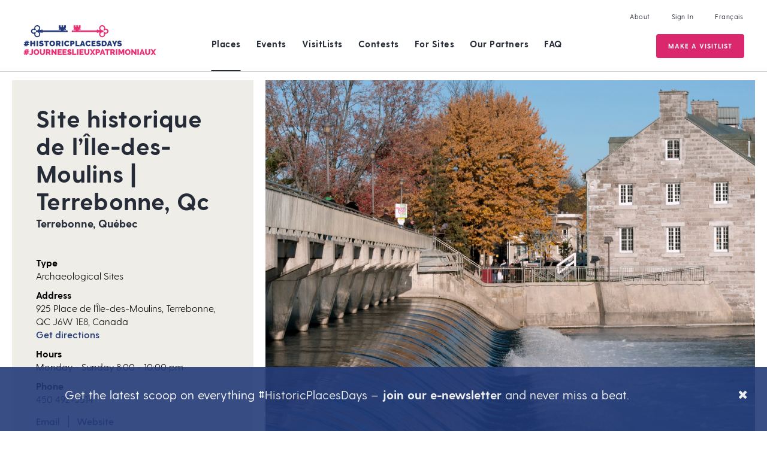

--- FILE ---
content_type: text/html; charset=UTF-8
request_url: https://historicplacesdays.ca/places/site-historique-de-lile-des-moulins-terrebonne-qc/
body_size: 14728
content:
<!DOCTYPE html><html lang="en-US"><head><meta charset="UTF-8"><meta name="viewport" content="width=device-width, initial-scale=1"><link rel="profile" href="https://gmpg.org/xfn/11"><link rel="shortcut icon" href="/favicon.ico" /> <script>document.documentElement.className = 'js';</script>  <script>!function(f,b,e,v,n,t,s)
	{if(f.fbq)return;n=f.fbq=function(){n.callMethod?
	n.callMethod.apply(n,arguments):n.queue.push(arguments)};
	if(!f._fbq)f._fbq=n;n.push=n;n.loaded=!0;n.version='2.0';
	n.queue=[];t=b.createElement(e);t.async=!0;
	t.src=v;s=b.getElementsByTagName(e)[0];
	s.parentNode.insertBefore(t,s)}(window, document,'script',
	'https://connect.facebook.net/en_US/fbevents.js');
	fbq('init', '2365687000404385');
	fbq('track', 'PageView');</script> <noscript><img height="1" width="1" style="display:none"
 src="https://www.facebook.com/tr?id=2365687000404385&ev=PageView&noscript=1"
 /></noscript>  <script>!function(f,b,e,v,n,t,s)
	{if(f.fbq)return;n=f.fbq=function(){n.callMethod?
	n.callMethod.apply(n,arguments):n.queue.push(arguments)};
	if(!f._fbq)f._fbq=n;n.push=n;n.loaded=!0;n.version='2.0';
	n.queue=[];t=b.createElement(e);t.async=!0;
	t.src=v;s=b.getElementsByTagName(e)[0];
	s.parentNode.insertBefore(t,s)}(window, document,'script',
	'https://connect.facebook.net/en_US/fbevents.js');
	fbq('init', '730543484169145');
	fbq('track', 'PageView');</script> <noscript><img height="1" width="1" style="display:none"
 src="https://www.facebook.com/tr?id=730543484169145&ev=PageView&noscript=1"
 /></noscript><link rel="pingback" href="https://historicplacesdays.ca/xmlrpc.php"><meta name='robots' content='index, follow, max-image-preview:large, max-snippet:-1, max-video-preview:-1' /><link rel="alternate" hreflang="en" href="https://historicplacesdays.ca/places/site-historique-de-lile-des-moulins-terrebonne-qc" /><link rel="alternate" hreflang="fr" href="https://historicplacesdays.ca/fr/lieux/site-historique-de-lile-des-moulins-terrebonne-qc" /><link rel="alternate" hreflang="x-default" href="https://historicplacesdays.ca/places/site-historique-de-lile-des-moulins-terrebonne-qc" /><link media="all" href="https://historicplacesdays.ca/wp-content/cache/autoptimize/css/autoptimize_35e2821ee7bffd167cf6f96d54d33575.css" rel="stylesheet"><title>Site historique de l&#039;Île-des-Moulins | Terrebonne, Qc - Historic Places Days</title><link rel="canonical" href="https://historicplacesdays.ca/places/site-historique-de-lile-des-moulins-terrebonne-qc/" /><meta property="og:locale" content="en_US" /><meta property="og:type" content="article" /><meta property="og:title" content="Site historique de l&#039;Île-des-Moulins | Terrebonne, Qc - Historic Places Days" /><meta property="og:description" content="L’Île-des-Moulins • Au coeur de la Seigneurie de Terrebonne" /><meta property="og:url" content="https://historicplacesdays.ca/places/site-historique-de-lile-des-moulins-terrebonne-qc/" /><meta property="og:site_name" content="Historic Places Days" /><meta property="article:publisher" content="https://www.facebook.com/NationalTrustCanada" /><meta property="og:image" content="https://historicplacesdays.ca/wp-content/uploads/2023/07/R-74.jpeg" /><meta property="og:image:width" content="1542" /><meta property="og:image:height" content="1024" /><meta property="og:image:type" content="image/jpeg" /><meta name="twitter:card" content="summary_large_image" /><meta name="twitter:site" content="@nationaltrustca" /> <script type="application/ld+json" class="yoast-schema-graph">{"@context":"https://schema.org","@graph":[{"@type":"WebPage","@id":"https://historicplacesdays.ca/places/site-historique-de-lile-des-moulins-terrebonne-qc/","url":"https://historicplacesdays.ca/places/site-historique-de-lile-des-moulins-terrebonne-qc/","name":"Site historique de l'Île-des-Moulins | Terrebonne, Qc - Historic Places Days","isPartOf":{"@id":"https://historicplacesdays.ca/#website"},"primaryImageOfPage":{"@id":"https://historicplacesdays.ca/places/site-historique-de-lile-des-moulins-terrebonne-qc/#primaryimage"},"image":{"@id":"https://historicplacesdays.ca/places/site-historique-de-lile-des-moulins-terrebonne-qc/#primaryimage"},"thumbnailUrl":"https://historicplacesdays.ca/wp-content/uploads/2023/07/R-74.jpeg","datePublished":"2025-07-17T17:32:30+00:00","breadcrumb":{"@id":"https://historicplacesdays.ca/places/site-historique-de-lile-des-moulins-terrebonne-qc/#breadcrumb"},"inLanguage":"en-US","potentialAction":[{"@type":"ReadAction","target":["https://historicplacesdays.ca/places/site-historique-de-lile-des-moulins-terrebonne-qc/"]}]},{"@type":"ImageObject","inLanguage":"en-US","@id":"https://historicplacesdays.ca/places/site-historique-de-lile-des-moulins-terrebonne-qc/#primaryimage","url":"https://historicplacesdays.ca/wp-content/uploads/2023/07/R-74.jpeg","contentUrl":"https://historicplacesdays.ca/wp-content/uploads/2023/07/R-74.jpeg","width":1542,"height":1024},{"@type":"BreadcrumbList","@id":"https://historicplacesdays.ca/places/site-historique-de-lile-des-moulins-terrebonne-qc/#breadcrumb","itemListElement":[{"@type":"ListItem","position":1,"name":"Home","item":"https://historicplacesdays.ca/"},{"@type":"ListItem","position":2,"name":"Site historique de l&#8217;Île-des-Moulins | Terrebonne, Qc"}]},{"@type":"WebSite","@id":"https://historicplacesdays.ca/#website","url":"https://historicplacesdays.ca/","name":"Historic Places Days","description":"Every Place A Story","publisher":{"@id":"https://historicplacesdays.ca/#organization"},"potentialAction":[{"@type":"SearchAction","target":{"@type":"EntryPoint","urlTemplate":"https://historicplacesdays.ca/?s={search_term_string}"},"query-input":{"@type":"PropertyValueSpecification","valueRequired":true,"valueName":"search_term_string"}}],"inLanguage":"en-US"},{"@type":"Organization","@id":"https://historicplacesdays.ca/#organization","name":"Historic Places Day Canada","url":"https://historicplacesdays.ca/","logo":{"@type":"ImageObject","inLanguage":"en-US","@id":"https://historicplacesdays.ca/#/schema/logo/image/","url":"https://historicplacesdays.ca/wp-content/uploads/2019/02/HPD-Logo-1.svg","contentUrl":"https://historicplacesdays.ca/wp-content/uploads/2019/02/HPD-Logo-1.svg","width":216.201,"height":50,"caption":"Historic Places Day Canada"},"image":{"@id":"https://historicplacesdays.ca/#/schema/logo/image/"},"sameAs":["https://www.facebook.com/NationalTrustCanada","https://x.com/nationaltrustca","https://www.instagram.com/nationaltrustca/","https://www.linkedin.com/company/heritage-canada-foundation","https://www.youtube.com/user/HeritageCanadaFdn"]}]}</script> <link rel='dns-prefetch' href='//unpkg.com' /><link rel='dns-prefetch' href='//www.googletagmanager.com' /><link rel='dns-prefetch' href='//fonts.googleapis.com' /><link href='https://maps.googleapis.com' rel='preconnect' /><link rel="alternate" type="application/rss+xml" title="Historic Places Days &raquo; Feed" href="https://historicplacesdays.ca/feed/" /><link rel="alternate" type="application/rss+xml" title="Historic Places Days &raquo; Comments Feed" href="https://historicplacesdays.ca/comments/feed/" /><link rel='stylesheet' id='et-gf-open-sans-css' href='https://fonts.googleapis.com/css?family=Open+Sans:400,700' type='text/css' media='all' /><link rel='stylesheet' id='theme-css' href='https://historicplacesdays.ca/wp-content/cache/autoptimize/css/autoptimize_single_85a73356e4dda5d32f2dc60b0913ad68.css?ver=6.7.2' type='text/css' media='all' /> <script type="text/javascript" id="wpml-cookie-js-extra">var wpml_cookies = {"wp-wpml_current_language":{"value":"en","expires":1,"path":"\/"}};
var wpml_cookies = {"wp-wpml_current_language":{"value":"en","expires":1,"path":"\/"}};
var wpml_cookies = {"wp-wpml_current_language":{"value":"fr","expires":1,"path":"\/"}};
var wpml_cookies = {"wp-wpml_current_language":{"value":"en","expires":1,"path":"\/"}};
var wpml_cookies = {"wp-wpml_current_language":{"value":"fr","expires":1,"path":"\/"}};
var wpml_cookies = {"wp-wpml_current_language":{"value":"en","expires":1,"path":"\/"}};
var wpml_cookies = {"wp-wpml_current_language":{"value":"fr","expires":1,"path":"\/"}};
var wpml_cookies = {"wp-wpml_current_language":{"value":"en","expires":1,"path":"\/"}};
var wpml_cookies = {"wp-wpml_current_language":{"value":"fr","expires":1,"path":"\/"}};
var wpml_cookies = {"wp-wpml_current_language":{"value":"en","expires":1,"path":"\/"}};
var wpml_cookies = {"wp-wpml_current_language":{"value":"fr","expires":1,"path":"\/"}};
var wpml_cookies = {"wp-wpml_current_language":{"value":"en","expires":1,"path":"\/"}};
var wpml_cookies = {"wp-wpml_current_language":{"value":"en","expires":1,"path":"\/"}};</script> <script type="text/javascript" src="https://historicplacesdays.ca/wp-content/plugins/sitepress-multilingual-cms/res/js/cookies/language-cookie.js?ver=476000" id="wpml-cookie-js" defer="defer" data-wp-strategy="defer"></script> <script type="text/javascript" src="https://historicplacesdays.ca/wp-includes/js/jquery/jquery.min.js?ver=3.7.1" id="jquery-core-js"></script> <script type="text/javascript" src="https://historicplacesdays.ca/wp-includes/js/jquery/jquery-migrate.min.js?ver=3.4.1" id="jquery-migrate-js"></script> <script type="text/javascript" src="https://historicplacesdays.ca/wp-includes/js/jquery/ui/core.min.js?ver=1.13.3" id="jquery-ui-core-js"></script> <script type="text/javascript" src="https://historicplacesdays.ca/wp-includes/js/jquery/ui/datepicker.min.js?ver=1.13.3" id="jquery-ui-datepicker-js"></script> <script type="text/javascript" id="jquery-ui-datepicker-js-after">jQuery(function(jQuery){jQuery.datepicker.setDefaults({"closeText":"Close","currentText":"Today","monthNames":["January","February","March","April","May","June","July","August","September","October","November","December"],"monthNamesShort":["Jan","Feb","Mar","Apr","May","Jun","Jul","Aug","Sep","Oct","Nov","Dec"],"nextText":"Next","prevText":"Previous","dayNames":["Sunday","Monday","Tuesday","Wednesday","Thursday","Friday","Saturday"],"dayNamesShort":["Sun","Mon","Tue","Wed","Thu","Fri","Sat"],"dayNamesMin":["S","M","T","W","T","F","S"],"dateFormat":"MM d, yy","firstDay":1,"isRTL":false});});</script> <script type="text/javascript" id="daft_filter_js-js-extra">var daft = {"ajaxurl":"https:\/\/historicplacesdays.ca\/wp-admin\/admin-ajax.php","show_more_label":"Show More","show_less_label":"Show Less","lang":"en"};</script> <script type="text/javascript" src="https://historicplacesdays.ca/wp-content/plugins/dynamic-archive-filter-taxonomies/assets/js/daft_filter.js?ver=2C.1.0" id="daft_filter_js-js"></script> <script type="text/javascript" src="https://maps.googleapis.com/maps/api/js?key=AIzaSyCp2EEiTbEYC-V78pqk0eqpTLKryM7zwEA&amp;libraries=places%2Cmarker&amp;ver=6.7.2" id="google-maps-api-js"></script> <script type="text/javascript" id="cartographer-js-extra">var cartographer = {"apiKey":"AIzaSyCp2EEiTbEYC-V78pqk0eqpTLKryM7zwEA","apiUrl":"https:\/\/maps.googleapis.com\/maps\/api\/js?key=AIzaSyCp2EEiTbEYC-V78pqk0eqpTLKryM7zwEA","apiLoaded":"","style":"[{\"featureType\":\"landscape\",\"elementType\":\"all\",\"stylers\":[{\"hue\":\"#FFBB00\"},{\"saturation\":43.400000000000006},{\"lightness\":37.599999999999994},{\"gamma\":1}]},{\"featureType\":\"poi\",\"elementType\":\"all\",\"stylers\":[{\"hue\":\"#00FF6A\"},{\"saturation\":-1.0989010989011234},{\"lightness\":11.200000000000017},{\"gamma\":1}]},{\"featureType\":\"road.highway\",\"elementType\":\"all\",\"stylers\":[{\"hue\":\"#FFC200\"},{\"saturation\":-61.8},{\"lightness\":45.599999999999994},{\"gamma\":1}]},{\"featureType\":\"road.arterial\",\"elementType\":\"all\",\"stylers\":[{\"hue\":\"#FF0300\"},{\"saturation\":-100},{\"lightness\":51.19999999999999},{\"gamma\":1}]},{\"featureType\":\"road.local\",\"elementType\":\"all\",\"stylers\":[{\"hue\":\"#FF0300\"},{\"saturation\":-100},{\"lightness\":52},{\"gamma\":1}]},{\"featureType\":\"water\",\"elementType\":\"all\",\"stylers\":[{\"hue\":\"#0078FF\"},{\"saturation\":-13.200000000000003},{\"lightness\":2.4000000000000057},{\"gamma\":1}]}]","pin":"https:\/\/historicplacesdays.ca\/wp-content\/uploads\/2019\/01\/pin-pink.png"};</script> <script type="text/javascript" src="https://historicplacesdays.ca/wp-content/plugins/baytek-cartographer/resources/assets/scripts/cartograph.js?ver=1.0.3" id="cartographer-js"></script> <script type="text/javascript" src="https://historicplacesdays.ca/wp-content/plugins/baytek-hpd-helper/resources/assets/scripts/intersection-observer.js?ver=6.7.2" id="intersection-observer-polyfill-js"></script> <script type="text/javascript" src="https://unpkg.com/@googlemaps/markerclusterer/dist/index.min.js?ver=1" id="clusterer-js"></script>    <script type="text/javascript" src="https://www.googletagmanager.com/gtag/js?id=GT-NSV7F72" id="google_gtagjs-js" async></script> <script type="text/javascript" id="google_gtagjs-js-after">window.dataLayer = window.dataLayer || [];function gtag(){dataLayer.push(arguments);}
gtag("set","linker",{"domains":["historicplacesdays.ca"]});
gtag("js", new Date());
gtag("set", "developer_id.dZTNiMT", true);
gtag("config", "GT-NSV7F72");</script> <link rel="https://api.w.org/" href="https://historicplacesdays.ca/wp-json/" /><link rel="EditURI" type="application/rsd+xml" title="RSD" href="https://historicplacesdays.ca/xmlrpc.php?rsd" /><meta name="generator" content="WordPress 6.7.2" /><link rel='shortlink' href='https://historicplacesdays.ca/?p=40396' /><link rel="alternate" title="oEmbed (JSON)" type="application/json+oembed" href="https://historicplacesdays.ca/wp-json/oembed/1.0/embed?url=https%3A%2F%2Fhistoricplacesdays.ca%2Fplaces%2Fsite-historique-de-lile-des-moulins-terrebonne-qc" /><link rel="alternate" title="oEmbed (XML)" type="text/xml+oembed" href="https://historicplacesdays.ca/wp-json/oembed/1.0/embed?url=https%3A%2F%2Fhistoricplacesdays.ca%2Fplaces%2Fsite-historique-de-lile-des-moulins-terrebonne-qc&#038;format=xml" /><meta name="generator" content="WPML ver:4.7.6 stt:1,4;" /><meta name="generator" content="Site Kit by Google 1.155.0" /></head><body class="place-template-default single single-place postid-40396 et_divi_builder et_monarch et-pb-theme-historic places day et-db"><div id="page" class="site no-auth-wrapper"> <a class="skip-link screen-reader-text" href="#content">Skip to content</a><header><div class="header-wrapper"><div class="header-top-menu"><nav id="about-navigation" class="secondary-navigation" role="navigation"><div class="secondary"><ul id="menu-header-menu" class="menu"><li id="menu-item-30" class="menu-item menu-item-type-post_type menu-item-object-page menu-item-30"><a href="https://historicplacesdays.ca/about/">About</a></li><li id="menu-item-458" class="open-popup-link unauth signin menu-item menu-item-type-custom menu-item-object-custom menu-item-458"><a href="#account">Sign In</a></li><li id="menu-item-459" class="auth menu-item menu-item-type-custom menu-item-object-custom menu-item-459"><a href="#signout">Sign Out</a></li><li id="menu-item-wpml-ls-3-fr" class="menu-item wpml-ls-slot-3 wpml-ls-item wpml-ls-item-fr wpml-ls-menu-item wpml-ls-first-item wpml-ls-last-item menu-item-type-wpml_ls_menu_item menu-item-object-wpml_ls_menu_item menu-item-wpml-ls-3-fr"><a href="https://historicplacesdays.ca/fr/lieux/site-historique-de-lile-des-moulins-terrebonne-qc" title="Switch to Français"><span class="wpml-ls-native" lang="fr">Français</span></a></li></ul></div></nav></div><div class="header-inner"><div class="logo-wrapper"> <a class="logo-link" href="https://historicplacesdays.ca/"><img src="https://historicplacesdays.ca/wp-content/themes/historicplacesday/assets/images/HPD-Logo.svg" alt="Historic Places Days" id="nav-logo" class="logo"></a></div><nav id="site-navigation" class="main-navigation" role="navigation"><div class="primary"><ul id="menu-main-menu" class="menu"><li id="menu-item-26" class="menu-item menu-item-has-children current_page_item"><a href="https://historicplacesdays.ca/places/">Places</a><ul class="sub-menu"><li id="menu-item-35738" class="menu-item menu-item-type-post_type menu-item-object-page menu-item-35738"><a href="https://historicplacesdays.ca/places/">Places Near Me</a></li><li id="menu-item-35737" class="menu-item menu-item-type-post_type menu-item-object-page menu-item-35737"><a href="https://historicplacesdays.ca/all-places/">All Places</a></li></ul></li><li id="menu-item-25" class="menu-item menu-item-type-post_type menu-item-object-page menu-item-has-children menu-item-25"><a href="https://historicplacesdays.ca/events/">Events</a><ul class="sub-menu"><li id="menu-item-45642" class="menu-item menu-item-type-post_type menu-item-object-page menu-item-45642"><a href="https://historicplacesdays.ca/events/2024-reel-recap/">2024 Reel Recap</a></li><li id="menu-item-41064" class="menu-item menu-item-type-post_type menu-item-object-page menu-item-41064"><a href="https://historicplacesdays.ca/events/2023-instagram-takeovers/">2023 Instagram Takeovers</a></li><li id="menu-item-51210" class="menu-item menu-item-type-post_type menu-item-object-page menu-item-51210"><a href="https://historicplacesdays.ca/events/2025-social-media-recap/">2025 Historic Places Days Recap</a></li></ul></li><li id="menu-item-25683" class="menu-item menu-item-type-post_type menu-item-object-page menu-item-25683"><a href="https://historicplacesdays.ca/visitlists/">VisitLists</a></li><li id="menu-item-36096" class="menu-item menu-item-type-post_type menu-item-object-page menu-item-36096"><a href="https://historicplacesdays.ca/contests/">Contests</a></li><li id="menu-item-24" class="menu-item menu-item-type-post_type menu-item-object-page menu-item-has-children menu-item-24"><a href="https://historicplacesdays.ca/for-sites/">For Sites</a><ul class="sub-menu"><li id="menu-item-16180" class="menu-item menu-item-type-post_type menu-item-object-page menu-item-16180"><a href="https://historicplacesdays.ca/for-sites/tools-resources/">Tools &#038; Resources</a></li></ul></li><li id="menu-item-23" class="menu-item menu-item-type-post_type menu-item-object-page menu-item-23"><a href="https://historicplacesdays.ca/for-sponsors/">Our Partners</a></li><li id="menu-item-22" class="menu-item menu-item-type-post_type menu-item-object-page menu-item-22"><a href="https://historicplacesdays.ca/faq/">FAQ</a></li><li id="menu-item-456" class="unauth open-popup-link register fancy place menu-item menu-item-type-custom menu-item-object-custom menu-item-456"><a href="#account">Register A Place</a></li><li id="menu-item-25684" class="unauth open-popup-link register fancy adventure menu-item menu-item-type-custom menu-item-object-custom menu-item-25684"><a href="#account">Make a VisitList</a></li><li id="menu-item-16377" class="auth fancy menu-item menu-item-type-post_type menu-item-object-page menu-item-16377"><a href="https://historicplacesdays.ca/dashboard/">Edit My Content</a></li></ul></div></nav><nav id="mobile-navigation" role="navigation" class="mobile-menu"><div class="header-inner"><div class="logo-wrapper"> <a href="https://historicplacesdays.ca/" class=""><img src="https://historicplacesdays.ca/wp-content/themes/historicplacesday/assets/images/HPD-Logo.svg" alt="Historic Places Days" id="nav-logo" class="logo"></a></div> <input type="checkbox" id="toggle-right"><div id="nav-icon" class="main-menu-toggle"> <span></span> <span></span> <span></span></div></div><div class="mobile-navigation-wrapper"><div class="mobile-primary"><ul id="menu-main-menu-1" class="menu"><li class="menu-item menu-item-has-children current_page_item"><a href="https://historicplacesdays.ca/places/">Places</a><ul class="sub-menu"><li class="menu-item menu-item-type-post_type menu-item-object-page menu-item-35738"><a href="https://historicplacesdays.ca/places/">Places Near Me</a></li><li class="menu-item menu-item-type-post_type menu-item-object-page menu-item-35737"><a href="https://historicplacesdays.ca/all-places/">All Places</a></li></ul></li><li class="menu-item menu-item-type-post_type menu-item-object-page menu-item-has-children menu-item-25"><a href="https://historicplacesdays.ca/events/">Events</a><ul class="sub-menu"><li class="menu-item menu-item-type-post_type menu-item-object-page menu-item-45642"><a href="https://historicplacesdays.ca/events/2024-reel-recap/">2024 Reel Recap</a></li><li class="menu-item menu-item-type-post_type menu-item-object-page menu-item-41064"><a href="https://historicplacesdays.ca/events/2023-instagram-takeovers/">2023 Instagram Takeovers</a></li><li class="menu-item menu-item-type-post_type menu-item-object-page menu-item-51210"><a href="https://historicplacesdays.ca/events/2025-social-media-recap/">2025 Historic Places Days Recap</a></li></ul></li><li class="menu-item menu-item-type-post_type menu-item-object-page menu-item-25683"><a href="https://historicplacesdays.ca/visitlists/">VisitLists</a></li><li class="menu-item menu-item-type-post_type menu-item-object-page menu-item-36096"><a href="https://historicplacesdays.ca/contests/">Contests</a></li><li class="menu-item menu-item-type-post_type menu-item-object-page menu-item-has-children menu-item-24"><a href="https://historicplacesdays.ca/for-sites/">For Sites</a><ul class="sub-menu"><li class="menu-item menu-item-type-post_type menu-item-object-page menu-item-16180"><a href="https://historicplacesdays.ca/for-sites/tools-resources/">Tools &#038; Resources</a></li></ul></li><li class="menu-item menu-item-type-post_type menu-item-object-page menu-item-23"><a href="https://historicplacesdays.ca/for-sponsors/">Our Partners</a></li><li class="menu-item menu-item-type-post_type menu-item-object-page menu-item-22"><a href="https://historicplacesdays.ca/faq/">FAQ</a></li><li class="unauth open-popup-link register fancy place menu-item menu-item-type-custom menu-item-object-custom menu-item-456"><a href="#account">Register A Place</a></li><li class="unauth open-popup-link register fancy adventure menu-item menu-item-type-custom menu-item-object-custom menu-item-25684"><a href="#account">Make a VisitList</a></li><li class="auth fancy menu-item menu-item-type-post_type menu-item-object-page menu-item-16377"><a href="https://historicplacesdays.ca/dashboard/">Edit My Content</a></li></ul></div><div class="secondary"><ul id="menu-header-menu-1" class="menu"><li class="menu-item menu-item-type-post_type menu-item-object-page menu-item-30"><a href="https://historicplacesdays.ca/about/">About</a></li><li class="open-popup-link unauth signin menu-item menu-item-type-custom menu-item-object-custom menu-item-458"><a href="#account">Sign In</a></li><li class="auth menu-item menu-item-type-custom menu-item-object-custom menu-item-459"><a href="#signout">Sign Out</a></li><li class="menu-item wpml-ls-slot-3 wpml-ls-item wpml-ls-item-fr wpml-ls-menu-item wpml-ls-first-item wpml-ls-last-item menu-item-type-wpml_ls_menu_item menu-item-object-wpml_ls_menu_item menu-item-wpml-ls-3-fr"><a href="https://historicplacesdays.ca/fr/lieux/site-historique-de-lile-des-moulins-terrebonne-qc" title="Switch to Français"><span class="wpml-ls-native" lang="fr">Français</span></a></li></ul></div></div></nav> <input type="checkbox" id="toggle-right"><div id="nav-icon" class="main-menu-toggle"> <span></span> <span></span> <span></span></div></div></div></header><div id="content" class="site-content"><div id="primary" class="content-area"><main id="main" class="site-main" role="main"><article class="place"><div class="post-cms"> <input type="hidden" id="place_id" value="40396"><div class="overview"><div class="details"><h1 class="h2">Site historique de l&#8217;Île-des-Moulins | Terrebonne, Qc</h1><h5>Terrebonne, Québec</h5><dl><dt>Type</dt><dd>Archaeological Sites</dd><dt>Address</dt><dd>925 Place de l'Île-des-Moulins, Terrebonne, QC J6W 1E8, Canada<br/><a href="https://www.google.com/maps/dir/?api=1&destination=45.6926982,-73.6390273" target="_blank">Get directions</a></dd><dt>Hours</dt><dd>Monday - Sunday 8:00 - 10:00 pm</dd><dt>Phone</dt><dd>450 492-5514</dd></dl><p class="links"> <a href="mailto:info@iledesmoulins.com" target="_blank">Email</a> &nbsp;|&nbsp; <a href="https://iledesmoulins.com/" target="_blank">Website</a></p><p class="social links"> <a href="https://m.facebook.com/iledesmoulins" target="_blank"><i class="fab fa-facebook-square"></i></a></p></div><div class="featured-image"><div class="image" style="background-image: url(https://historicplacesdays.ca/wp-content/uploads/2023/07/R-74.jpeg)"></div></div></div><div class="centered-content" id="place-centered-content"><section class="description"><div class="post-content"><p>L’Île-des-Moulins | au coeur de la Seigneurie de Terrebonne</p><p>Site historique de l&#8217;Île-des-Moulins</p><p>Lanaudière,  Terrebonne, Quebec</p><p>Les Moulins RCM</p><p>Governing Body :  Terrebonne City Council</p><p>Historic Classification: Government of Quebec | Industrial Heritage</p><p>&nbsp;</p><p>History :</p><p>Les Moulins were settled in 1673.</p><p>For two centuries, Île-des-Moulins was at the centre of the development of one of the largest seigneuries in Quebec’s history. Today, five restored historical buildings bear witness to the economic vitality of the Terrebonne seigneury and the accomplishments of its seigneurs and landholders. The mills of Terrebonne, in operation from 1721 to 1940, still stand proudly on the beautiful Île-des-Moulins.</p><p>Île-des-Moulins was at the centre of the development of one of the largest seigneuries in Quebec’s history. Today, five restored historical buildings bear witness to the economic vitality of the Terrebonne seigneury and the accomplishments of its seigneurs and landholders. The mills of Terrebonne, in operation from 1721 to 1940, still stand proudly on the beautiful Île-des-Moulins site.</p><p>The pre-industrial complex of the Île-des-moulins, was amongst the most important ones in the province of Quebec during the 19th century. Although several infrastructures have degraded, a total of five buildings remain. The fourth lord of Terrebonne, Abbot Louis Lepage, had ordered the construction of the first flour mill in 1721 as well as the first saw mill around 1725.</p><p>In 1803, the bakery was built and established in the village. The actual saw and flour mills were built in 1804 and 1846, respectively. Four years following the construction of the flour mill that is currently standing at the Île-des-moulins to this day, the Moulin neuf (New Mill) was built in 1850. In addition, around the same time in 1850, the seigniory office was established.</p><p>In 1973, the Île-des-moulins was classified as a historic site of national interest by the Government of Quebec.[26] 🎈</p><p>The Moulin-Neuf dam allows for the flow regulation of the Rivière des Mille Îles, as well as ice accumulation control in the spring.</p><p>The first dam at the Île-des-moulins was built in 1721, following the establishment of the very first flour mill. This dam linked the Île-des-moulins to the Ile Saint-Jean, passing through the small Île aux moutons, located midway between the two islands in the Rivière des Mille Îles.</p><p>In 1872, the Masson family ordered the construction of a new dam near the location of the current historical one. However, this dam was rebuilt in cement in the year 1890 for reinforcement and increased resilience.</p><p>Nearly a century later, in 1972, the owner of the Île-des-moulins  decided to destroy the dam with dynamite due to flooding risk.</p><p>As a result, the dam underwent severe damage, prompting the city of Terrebonne to acquire the island and classify it as a protected historical site in 1973.</p><p>In 1979, the Ministère des Richesses naturelles du Québec ordered the reconstruction of the Moulin-Neuf dam, to which a pedestrian walkway is added to allow citizens, visitors, and tourists to walk from the Île-des-moulins to the larger Ile Saint-Jean. This new dam was built a certain distance away from the small Île aux moutons, making the dam significantly longer than the initial ones.</p><p>&nbsp;</p><p>Reference:</p><p>•Minister of Culture and Communications Quebec</p><p>Classified : 1973</p><p>• Commission biens culturel du Québec</p><p>www.patrimoine-culturel.gouv.qc.ca/rpcq/detail.do?</p><p>methode=consulter&amp;id=92594&amp;type=bien</p></div><div class="share"><h5>Share</h5><div class="et_social_inline et_social_mobile_on et_social_inline_top"><div class="et_social_networks et_social_4col et_social_simple et_social_circle et_social_left et_social_no_animation et_social_outer_dark"><ul class="et_social_icons_container"><li class="et_social_facebook"> <a href="http://www.facebook.com/sharer.php?u=https%3A%2F%2Fhistoricplacesdays.ca%2Fplaces%2Fsite-historique-de-lile-des-moulins-terrebonne-qc&#038;t=Site%20historique%20de%20l%E2%80%99%C3%8Ele-des-Moulins%20%7C%20Terrebonne%2C%20Qc" class="et_social_share" rel="nofollow" data-social_name="facebook" data-post_id="40396" data-social_type="share" data-location="inline"> <i class="et_social_icon et_social_icon_facebook"></i><span class="et_social_overlay"></span> </a></li><li class="et_social_twitter"> <a href="http://twitter.com/share?text=Site%20historique%20de%20l%E2%80%99%C3%8Ele-des-Moulins%20%7C%20Terrebonne%2C%20Qc&#038;url=https%3A%2F%2Fhistoricplacesdays.ca%2Fplaces%2Fsite-historique-de-lile-des-moulins-terrebonne-qc" class="et_social_share" rel="nofollow" data-social_name="twitter" data-post_id="40396" data-social_type="share" data-location="inline"> <i class="et_social_icon et_social_icon_twitter"></i><span class="et_social_overlay"></span> </a></li><li class="et_social_gmail"> <a href="https://mail.google.com/mail/u/0/?view=cm&#038;fs=1&#038;su=Site%20historique%20de%20l%E2%80%99%C3%8Ele-des-Moulins%20%7C%20Terrebonne%2C%20Qc&#038;body=https%3A%2F%2Fhistoricplacesdays.ca%2Fplaces%2Fsite-historique-de-lile-des-moulins-terrebonne-qc&#038;ui=2&#038;tf=1" class="et_social_share" rel="nofollow" data-social_name="gmail" data-post_id="40396" data-social_type="share" data-location="inline"> <i class="et_social_icon et_social_icon_gmail"></i><span class="et_social_overlay"></span> </a></li><li class="et_social_linkedin"> <a href="http://www.linkedin.com/shareArticle?mini=true&#038;url=https%3A%2F%2Fhistoricplacesdays.ca%2Fplaces%2Fsite-historique-de-lile-des-moulins-terrebonne-qc&#038;title=Site%20historique%20de%20l%E2%80%99%C3%8Ele-des-Moulins%20%7C%20Terrebonne%2C%20Qc" class="et_social_share" rel="nofollow" data-social_name="linkedin" data-post_id="40396" data-social_type="share" data-location="inline"> <i class="et_social_icon et_social_icon_linkedin"></i><span class="et_social_overlay"></span> </a></li></ul></div></div></div></section><section class="amenities"><h3>Amenities</h3><ul><li> <span class="amenity-icon"> <img src="https://historicplacesdays.ca/wp-content/uploads/2019/01/kid-friendly-icon.svg"> </span> <span class="term">Family-Friendly</span></li><li> <span class="amenity-icon"> <img src="https://historicplacesdays.ca/wp-content/uploads/2019/01/restaurant-icon.svg"> </span> <span class="term">Food and Beverages</span></li><li> <span class="amenity-icon"> <img src="https://historicplacesdays.ca/wp-content/uploads/2019/01/guided-tour-icon.svg"> </span> <span class="term">Guided Tour</span></li><li> <span class="amenity-icon"> <img src="https://historicplacesdays.ca/wp-content/uploads/2019/01/national-historic-site-icon.svg"> </span> <span class="term">National Historic Site</span></li><li> <span class="amenity-icon"> <img src="https://historicplacesdays.ca/wp-content/uploads/2019/01/parking-icon.svg"> </span> <span class="term">Parking</span></li><li> <span class="amenity-icon"> <img src="https://historicplacesdays.ca/wp-content/uploads/2019/01/park-land-icon.svg"> </span> <span class="term">Parkland</span></li><li> <span class="amenity-icon"> <img src="https://historicplacesdays.ca/wp-content/uploads/2019/02/pet.svg"> </span> <span class="term">Pet-Friendly</span></li><li> <span class="amenity-icon"> <img src="https://historicplacesdays.ca/wp-content/uploads/2019/01/washrooms-icon.svg"> </span> <span class="term">Washrooms</span></li><li> <span class="amenity-icon"> <img src="https://historicplacesdays.ca/wp-content/uploads/2019/01/wheelchair-icon.svg"> </span> <span class="term">Wheelchair Access</span></li></ul></section><section class="location"><h3>Location</h3><p> 925 Place de l'Île-des-Moulins, Terrebonne, QC J6W 1E8, Canada <br/> <a href="https://www.google.com/maps/dir/?api=1&destination=45.6926982,-73.6390273" target="_blank">Get directions</a></p><div class="map"><div class="cartograph" data-pins="45.6926982,-73.6390273" data-zoom="17" data-center="45.6926982,-73.6390273" data-fit="0"></div></div></section><section class="gallery"><h3>Gallery</h3><div class="popup-gallery"><div class="featured-image"> <a class="has-overlay" href="https://historicplacesdays.ca/wp-content/uploads/2023/07/R-73.jpeg"><div class="image" style="background-image: url(https://historicplacesdays.ca/wp-content/uploads/2023/07/R-73.jpeg)"><div class="overlay"> <i class="far fa-plus-circle"></i></div></div> </a></div><div class="featured-image"> <a class="has-overlay" href="https://historicplacesdays.ca/wp-content/uploads/2023/07/OIP-35.jpeg"><div class="image" style="background-image: url(https://historicplacesdays.ca/wp-content/uploads/2023/07/OIP-35.jpeg)"><div class="overlay"> <i class="far fa-plus-circle"></i></div></div> </a></div><div class="featured-image"> <a class="has-overlay" href="https://historicplacesdays.ca/wp-content/uploads/2023/07/d7eaf2857f90595ab781eb110638d72a.jpg"><div class="image" style="background-image: url(https://historicplacesdays.ca/wp-content/uploads/2023/07/d7eaf2857f90595ab781eb110638d72a-1024x577.jpg)"><div class="overlay"> <i class="far fa-plus-circle"></i></div></div> </a></div></div></section><section class="nearby"><h3>Nearby Places</h3><div class="places"><div class="archive-item place"><div class="featured-image"> <a target="_blank" class="has-overlay" href="https://historicplacesdays.ca/places/la-maison-belisle-historic-site-ile-des-moulins-vieux-terrebonne-quebec"><div class="image" style="background-image: url(https://historicplacesdays.ca/wp-content/uploads/2023/07/mb_ext_credit-olivier-lamarre-3-1024x688-1-660x440.jpg)"><div class="overlay"> <i class="fal fa-chevron-circle-right"></i></div></div> </a></div><div class="content"> <a target="_blank" href="https://historicplacesdays.ca/places/la-maison-belisle-historic-site-ile-des-moulins-vieux-terrebonne-quebec"><h5>La Maison Bélisle &#8211; Historic Site | Île des Moulins, Vieux Terrebonne, Québec</h5></a><p> <span class="location h6">Terrebonne, Québec</span><br/> <span class="description smaller">La Maison Bélisle &#8211; Historic Site | Île des Moulins, Vieux Terrebonne, Québec</span><br/> <span class="edit-links smaller"> <a target="_blank" href="https://historicplacesdays.ca/places/la-maison-belisle-historic-site-ile-des-moulins-vieux-terrebonne-quebec">View Place</a>&nbsp;|&nbsp;<a target="_blank" href="https://www.google.com/maps/dir/?api=1&destination=45.6931221,-73.6360773" target="_blank">Get Directions</a> </span></p></div></div><div class="archive-item place"><div class="featured-image"> <a target="_blank" class="has-overlay" href="https://historicplacesdays.ca/places/vieux-terrebonne-founding-of-ville-de-terrebonne"><div class="image" style="background-image: url(https://historicplacesdays.ca/wp-content/uploads/2023/07/350-538x440.png)"><div class="overlay"> <i class="fal fa-chevron-circle-right"></i></div></div> </a></div><div class="content"> <a target="_blank" href="https://historicplacesdays.ca/places/vieux-terrebonne-founding-of-ville-de-terrebonne"><h5>Vieux Terrebonne, Founding of Ville de Terrebonne</h5></a><p> <span class="location h6">Terrebonne, Québec</span><br/> <span class="description smaller">Vieux Terrebonne | Célébrant 350e anniversaire de la Ville de Terrebonne.</span><br/> <span class="edit-links smaller"> <a target="_blank" href="https://historicplacesdays.ca/places/vieux-terrebonne-founding-of-ville-de-terrebonne">View Place</a>&nbsp;|&nbsp;<a target="_blank" href="https://www.google.com/maps/dir/?api=1&destination=45.7026675,-73.6370819" target="_blank">Get Directions</a> </span></p></div></div><div class="archive-item place"><div class="featured-image"> <a target="_blank" class="has-overlay" href="https://historicplacesdays.ca/places/bibliotheque-ile-des-moulins-c-1846-vieux-terrebonne-qc"><div class="image" style="background-image: url(https://historicplacesdays.ca/wp-content/uploads/2023/07/OIP-37.jpeg)"><div class="overlay"> <i class="fal fa-chevron-circle-right"></i></div></div> </a></div><div class="content"> <a target="_blank" href="https://historicplacesdays.ca/places/bibliotheque-ile-des-moulins-c-1846-vieux-terrebonne-qc"><h5>Bibliothèque Île-des-Moulins, c. 1846 | Vieux Terrebonne, Qc</h5></a><p> <span class="location h6">Terrebonne, Québec</span><br/> <span class="description smaller">Bibliothèque Île-des-Moulins | Vieux Terrebonne, classified historic in 1973.</span><br/> <span class="edit-links smaller"> <a target="_blank" href="https://historicplacesdays.ca/places/bibliotheque-ile-des-moulins-c-1846-vieux-terrebonne-qc">View Place</a>&nbsp;|&nbsp;<a target="_blank" href="https://www.google.com/maps/dir/?api=1&destination=45.70902239999999,-73.62860239999999" target="_blank">Get Directions</a> </span></p></div></div><div class="archive-item place"><div class="featured-image"> <a target="_blank" class="has-overlay" href="https://historicplacesdays.ca/places/parc-nature-de-lile-de-la-visitation"><div class="image" style="background-image: url(https://historicplacesdays.ca/wp-content/uploads/2023/07/R-69-660x440.jpeg)"><div class="overlay"> <i class="fal fa-chevron-circle-right"></i></div></div> </a></div><div class="content"> <a target="_blank" href="https://historicplacesdays.ca/places/parc-nature-de-lile-de-la-visitation"><h5>Parc-nature de l&#8217;Île-de-la-Visitation</h5></a><p> <span class="location h6">Montréal, Québec</span><br/> <span class="description smaller">Archaeological Park of Ile-de-la-Visitation near La Prarie River</span><br/> <span class="edit-links smaller"> <a target="_blank" href="https://historicplacesdays.ca/places/parc-nature-de-lile-de-la-visitation">View Place</a>&nbsp;|&nbsp;<a target="_blank" href="https://www.google.com/maps/dir/?api=1&destination=45.57872589999999,-73.65747979999999" target="_blank">Get Directions</a> </span></p></div></div></div></section><section class="adventures"><h3 class="h4">Popular VisitLists Including "Site historique de l&#8217;Île-des-Moulins | Terrebonne, Qc"</h3><div class="places adventures"><div class="archive-item place adventure"><div class="featured-image"> <a class="has-overlay" href="https://historicplacesdays.ca/visitlists/vieux-terrebonne-celebrant-350e-anniversaire-de-la-ville-de-terrebonne"><div class="image" style="background-image: url(https://historicplacesdays.ca/wp-content/uploads/2023/07/350-538x440.png)"><div class="overlay"> <i class="fal fa-chevron-circle-right"></i></div></div> </a></div><div class="content"> <a href="https://historicplacesdays.ca/visitlists/vieux-terrebonne-celebrant-350e-anniversaire-de-la-ville-de-terrebonne"><h5>Vieux Terrebonne | Célébrant 350e anniversaire de la Ville de Terrebonne</h5></a><p> <span class="location h6"> Terrebonne, Québec </span> <span class="status tag">4 places</span><br/> <span class="description smaller">Vieux Terrebonne | Célébrant 350e anniversaire de la Ville de Terrebonne, Quebec</span><br/> <span class="edit-links smaller"> <a href="https://historicplacesdays.ca/visitlists/vieux-terrebonne-celebrant-350e-anniversaire-de-la-ville-de-terrebonne">View VisitList</a> </span></p></div></div></div></section></div></div></article></main></div><section class="pre-footer"><div class="et_pb_section et_pb_section_0 et_pb_with_background et_section_regular et_section_transparent" ><div class="et_pb_row et_pb_row_0"><div class="et_pb_column et_pb_column_1_3 et_pb_column_0  et_pb_css_mix_blend_mode_passthrough"><div class="et_pb_module et_pb_image et_pb_image_0 icon"> <span class="et_pb_image_wrap "><img src="https://historicplacesdays.ca/wp-content/uploads/2019/01/Visit-Icon.svg" alt="" title="" class="wp-image-16075" /></span></div><div class="et_pb_with_border et_pb_module et_pb_text et_pb_text_0  et_pb_text_align_left et_pb_bg_layout_light"><div class="et_pb_text_inner"><h2>Visit</h2><p class="small"><span class="TextRun SCXW211632543 BCX0" lang="EN-US" xml:lang="EN-US"><span class="NormalTextRun SCXW211632543 BCX0">Discover a historic place near you.</span></span><span class="EOP SCXW211632543 BCX0" data-ccp-props="{&quot;201341983&quot;:0,&quot;335559739&quot;:160,&quot;335559740&quot;:259}"> </span></p><p><a href="/places/">Visit Places</a> | <a href="/events/">View Events</a></p></div></div></div><div class="et_pb_column et_pb_column_1_3 et_pb_column_1  et_pb_css_mix_blend_mode_passthrough"><div class="et_pb_module et_pb_image et_pb_image_1 icon"> <span class="et_pb_image_wrap "><img src="https://historicplacesdays.ca/wp-content/uploads/2019/01/Register-Icon-1.svg" alt="" title="" class="wp-image-16077" /></span></div><div class="et_pb_with_border et_pb_module et_pb_text et_pb_text_1  et_pb_text_align_left et_pb_bg_layout_light"><div class="et_pb_text_inner"><h2>Register</h2><p class="small">Enrich the lives of visitors young and old by showcasing your historic place.</p><p class="small"><a class="open-popup-link register place" href="#account">Register A Historic Place</a></p><p> </p><p> </p></div></div></div><div class="et_pb_column et_pb_column_1_3 et_pb_column_2  et_pb_css_mix_blend_mode_passthrough et-last-child"><div class="et_pb_module et_pb_image et_pb_image_2 icon"> <span class="et_pb_image_wrap "><img src="https://historicplacesdays.ca/wp-content/uploads/2019/01/Subscribe-Icon.svg" alt="" title="" class="wp-image-16073" /></span></div><div class="et_pb_module et_pb_text et_pb_text_2  et_pb_text_align_left et_pb_bg_layout_light"><div class="et_pb_text_inner"><h2>Subscribe</h2><p class="small">Get the latest scoop on everything #HistoricPlacesDays - join our e-newsletter and never miss a beat.</p><p><div class="inline-form-wrapper"><div id="mc_embed_signup"><form action="https://nationaltrustcanada.us11.list-manage.com/subscribe/post?u=5dd5f9c97cc4e7df3f1a5d21d&amp;id=ca8c1d49ed" method="post" id="mc-embedded-subscribe-form" name="mc-embedded-subscribe-form" class="validate" target="_blank" novalidate><div id="mc_embed_signup_scroll"> <input type="email" value="" name="EMAIL" class="email" id="mce-EMAIL" placeholder="Email address" required><div style="position: absolute; left: -5000px;" aria-hidden="true"><input type="text" name="b_5dd5f9c97cc4e7df3f1a5d21d_ca8c1d49ed" tabindex="-1" value=""></div> <input type="submit" value="Submit" name="subscribe" id="mc-embedded-subscribe" class="button"></div></form></div></div></p></div></div></div></div></div></section><div id="account" class="standard-modal mfp-hide"><div id="register" class="panel"><div class="place-registration-text"><h2>Register A Place</h2><p class="small">Create an account to add your historic place.</p></div><div class="adventure-registration-text"><h2>Make a VisitList</h2><p class="small">Welcome! To get started on a VisitList, you’ll need to have an account with #HistoricPlacesDays.</p></div><div class="registration-form-wrapper"><form id="registration" method="POST"><div class="field"> <input type="text" name="fullname" placeholder="Full Name*" required><div class="error-message"></div></div><div class="field"> <input type="email" name="email" placeholder="Email Address*" required><div class="error-message"></div></div><div class="field"> <input type="email" name="confirm_email" placeholder="Confirm Email Address*" required><div class="error-message"></div></div><div class="field content-types"> <label>Creating</label><ul class="amenities-wrapper full-width"><li> <input type="checkbox" class="custom-checkbox" name="content[]" id="content_adventure" value="adventures" checked="checked"> <label for="content_adventure">VisitLists</label></li><li> <input type="checkbox" class="custom-checkbox" name="content[]" id="content_places_events" value="places_events" > <label for="content_places_events">Historic Places & Events</label></li></ul><div class="error-message"></div></div> <input type="hidden" name="lang" value="en"> <input type="text" name="donotfill" style="display:none;" autocomplete="off" aria-hidden="true"><div class="field"> <button type="submit">Register</button></div></form><div class="success" style="display: none;"><p>Thank you for registering. Check your email inbox to complete your account creation.</p></div></div><hr/> <small>Already have an account? <a class="signin">Click here</a> to sign in.</small> <br> <small>We use your contact information to process your registration and correspond with you about the National Trust and its programs. You can unsubscribe at any time. We care about your privacy. Read our <a href="https://historicplacesdays.ca/legal/">privacy statement</a>.</small></div><div id="signin" class="panel active"><h2>Sign In</h2><div class="place-registration-text"><p class="small">Sites that participate in #HistoricPlacesDays need to have an account.</p></div><div class="adventure-registration-text"><p class="small">Welcome! To get started on a new VisitList or to edit an existing one, you’ll need to have an account with #HistoricPlacesDays. Sign in below!</p></div><div class="signin-form-wrapper"><form method="POST" id="signin-form"><div class="field"> <input type="email" name="email" placeholder="Email Address" required><div class="error-message"></div></div><div class="field"> <input type="password" name="password" placeholder="Password" required><div class="error-message"></div></div><div class="fields"><div class="field"> <label for="remember"> <input type="checkbox" name="remember" id="remember" value="forever"> Remember me </label></div><div class="field"> <a class="password">Forgot password?</a></div></div> <input type="hidden" name="lang" value="en"> <input type="text" name="donotfill" style="display:none;" autocomplete="off" aria-hidden="true"><div class="centered field"> <button type="submit">Sign In</button></div></form></div><hr/> <small>Not registered? <a class="register">Click here</a> to create an account.</small></div><div id="password" class="panel"><h2>Forgot Password</h2><p class="small">Enter your email address to request a password reset.</p><form id="password" method="POST"><div class="field"> <input type="email" name="email" placeholder="Email Address" required><div class="error-message"></div></div><div class="field"> <button class="submit" type="submit">Request Password Reset</button></div></form><div class="success" style="display: none;"><p>Check your email inbox to complete your password reset.</p></div><hr/> <small><a class="signin">Click here</a> to sign in.</small></div></div><div id="every-place" class="standard-modal mfp-hide"><div class="et_pb_section et_pb_section_1 et_section_regular et_section_transparent" ><div class="et_pb_row et_pb_row_1"><div class="et_pb_column et_pb_column_4_4 et_pb_column_3  et_pb_css_mix_blend_mode_passthrough et-last-child"><div class="et_pb_with_border et_pb_module et_pb_video et_pb_video_0 home-video"></div></div></div></div></div><footer><div class="footer-menu"><div class="column"><section id="media_image-2" class="widget widget_media_image"><img width="369" height="83" src="https://historicplacesdays.ca/wp-content/uploads/2021/06/HPD-Logo-Pink2021.svg" class="image wp-image-27941  attachment-medium size-medium" alt="" style="max-width: 100%; height: auto;" decoding="async" loading="lazy" /></section></div><div class="column"><section id="nav_menu-2" class="widget widget_nav_menu"><div class="menu-footer-1-container"><ul id="menu-footer-1" class="menu"><li id="menu-item-16200" class="menu-item menu-item-type-post_type menu-item-object-page menu-item-16200"><a href="https://historicplacesdays.ca/places/">Places Near Me</a></li><li id="menu-item-35743" class="menu-item menu-item-type-post_type menu-item-object-page menu-item-35743"><a href="https://historicplacesdays.ca/all-places/">All Places</a></li><li id="menu-item-16198" class="menu-item menu-item-type-post_type menu-item-object-page menu-item-16198"><a href="https://historicplacesdays.ca/events/">Events</a></li><li id="menu-item-16202" class="menu-item menu-item-type-post_type menu-item-object-page menu-item-16202"><a href="https://historicplacesdays.ca/for-sites/">For Sites</a></li><li id="menu-item-16199" class="menu-item menu-item-type-post_type menu-item-object-page menu-item-16199"><a href="https://historicplacesdays.ca/for-sponsors/">Our Partners</a></li><li id="menu-item-16201" class="menu-item menu-item-type-post_type menu-item-object-page menu-item-16201"><a href="https://historicplacesdays.ca/faq/">FAQ</a></li><li id="menu-item-16204" class="unauth open-popup-link register fancy menu-item menu-item-type-custom menu-item-object-custom menu-item-16204"><a href="#account">Register A Place</a></li><li id="menu-item-16383" class="auth fancy menu-item menu-item-type-post_type menu-item-object-page menu-item-16383"><a href="https://historicplacesdays.ca/dashboard/">Dashboard</a></li></ul></div></section></div><div class="column"><section id="nav_menu-3" class="widget widget_nav_menu"><div class="menu-footer-2-container"><ul id="menu-footer-2" class="menu"><li id="menu-item-16205" class="menu-item menu-item-type-post_type menu-item-object-page menu-item-16205"><a href="https://historicplacesdays.ca/about/">About</a></li><li id="menu-item-16206" class="menu-item menu-item-type-post_type menu-item-object-page menu-item-16206"><a href="https://historicplacesdays.ca/whats-new/">What&#8217;s New</a></li><li id="menu-item-16207" class="open-popup-link unauth signin menu-item menu-item-type-custom menu-item-object-custom menu-item-16207"><a href="#account">Sign In</a></li><li id="menu-item-16208" class="auth menu-item menu-item-type-custom menu-item-object-custom menu-item-16208"><a href="#signout">Sign Out</a></li><li id="menu-item-wpml-ls-77-fr" class="menu-item wpml-ls-slot-77 wpml-ls-item wpml-ls-item-fr wpml-ls-menu-item wpml-ls-first-item wpml-ls-last-item menu-item-type-wpml_ls_menu_item menu-item-object-wpml_ls_menu_item menu-item-wpml-ls-77-fr"><a href="https://historicplacesdays.ca/fr/lieux/site-historique-de-lile-des-moulins-terrebonne-qc" title="Switch to Français"><span class="wpml-ls-native" lang="fr">Français</span></a></li></ul></div></section><section id="custom_html-2" class="widget_text widget widget_custom_html"><div class="textwidget custom-html-widget"><div class="footer-socials"><div class="et_social_networks"><ul class="et_social_icons_container"><li class="social_facebook"> <a href="https://www.facebook.com/NationalTrustCa" class="et_social_follow" data-social_name="facebook" data-social_type="follow" data-post_id="46816" target="_blank"><i class="et_social_icon et_social_icon_facebook"></i> <span class="et_social_overlay"></span> </a></li><li class="social_twitter"> <a href="https://twitter.com/nationaltrustca" class="et_social_follow" data-social_name="twitter" data-social_type="follow" data-post_id="46816" target="_blank"> <i class="et_social_icon et_social_icon_twitter"></i> <span class="et_social_overlay"></span> </a></li><li class="social_instagram"> <a href="https://www.instagram.com/nationaltrustca/" class="et_social_follow" data-social_name="instagram" data-social_type="follow" data-post_id="46816" target="_blank"> <i class="et_social_icon et_social_icon_instagram"></i> <span class="et_social_overlay"></span> </a></li><li class="social_linkedin"> <a href="https://www.linkedin.com/company/heritage-canada-foundation" class="et_social_follow" data-social_name="linkedin" data-social_type="follow" data-post_id="46816" target="_blank"> <i class="et_social_icon et_social_icon_linkedin"></i> <span class="et_social_overlay"></span> </a></li><li class="social_youtube"> <a href="https://www.youtube.com/user/HeritageCanadaFdn" class="et_social_follow" data-social_name="youtube" data-social_type="follow" data-post_id="46816" target="_blank"> <i class="et_social_icon et_social_icon_youtube"></i> <span class="et_social_overlay"></span> </a></li></ul></div></div></div></section></div></div><div class="footer-sponsors"><section class="sponsors-inner"><div class="et_pb_section et_pb_section_2 sponsor-wrapper et_section_regular et_section_transparent" ><div class="et_pb_row et_pb_row_2"><div class="et_pb_column et_pb_column_4_4 et_pb_column_4  et_pb_css_mix_blend_mode_passthrough et-last-child"><div class="et_pb_with_border et_pb_module et_pb_text et_pb_text_3  et_pb_text_align_left et_pb_bg_layout_light"><div class="et_pb_text_inner"><p class="smaller">PARTNERS</p></div></div></div></div><div class="et_pb_row et_pb_row_3 sponsors"><div class="et_pb_column et_pb_column_1_4 et_pb_column_5  et_pb_css_mix_blend_mode_passthrough"><div class="et_pb_module et_pb_image et_pb_image_3"> <span class="et_pb_image_wrap "><img src="https://historicplacesdays.ca/wp-content/uploads/2019/01/Canadas-History-logo.svg" alt="" title="" class="wp-image-16091" /></span></div></div><div class="et_pb_column et_pb_column_1_4 et_pb_column_6  et_pb_css_mix_blend_mode_passthrough"><div class="et_pb_with_border et_pb_module et_pb_image et_pb_image_4 et_pb_image_sticky"> <span class="et_pb_image_wrap "><img src="https://historicplacesdays.ca/wp-content/uploads/2020/06/CMA_Logo_Reverse_Hrzntl_Bilingualv2-grey.svg" alt="" title="" class="wp-image-23797" /></span></div></div><div class="et_pb_column et_pb_column_1_4 et_pb_column_7  et_pb_css_mix_blend_mode_passthrough"><div class="et_pb_with_border et_pb_module et_pb_image et_pb_image_5"> <span class="et_pb_image_wrap "><img src="https://historicplacesdays.ca/wp-content/uploads/2023/07/NS-Trust-logo.png" alt="" title="Canoo_Logo+Line_RGB_White+Gray (1)" srcset="https://historicplacesdays.ca/wp-content/uploads/2023/07/NS-Trust-logo.png 1920w, https://historicplacesdays.ca/wp-content/uploads/2023/07/NS-Trust-logo-300x118.png 300w, https://historicplacesdays.ca/wp-content/uploads/2023/07/NS-Trust-logo-1024x402.png 1024w, https://historicplacesdays.ca/wp-content/uploads/2023/07/NS-Trust-logo-768x302.png 768w, https://historicplacesdays.ca/wp-content/uploads/2023/07/NS-Trust-logo-1536x603.png 1536w, https://historicplacesdays.ca/wp-content/uploads/2023/07/NS-Trust-logo-1080x424.png 1080w" sizes="(max-width: 1920px) 100vw, 1920px" class="wp-image-39333" /></span></div></div><div class="et_pb_column et_pb_column_1_4 et_pb_column_8  et_pb_css_mix_blend_mode_passthrough et-last-child"><div class="et_pb_module et_pb_image et_pb_image_6"> <span class="et_pb_image_wrap "><img src="https://historicplacesdays.ca/wp-content/uploads/2019/01/7951-1_LOGO_DOMINION_SIGLE_ANG_VF-1.svg" alt="" title="" class="wp-image-49617" /></span></div></div></div><div class="et_pb_row et_pb_row_4 sponsors"><div class="et_pb_column et_pb_column_1_5 et_pb_column_9  et_pb_css_mix_blend_mode_passthrough"><div class="et_pb_module et_pb_image et_pb_image_7"> <span class="et_pb_image_wrap "><img src="https://historicplacesdays.ca/wp-content/uploads/2019/01/AHNB-APNB-WHITE-no-subtext-1.svg" alt="" title="" class="wp-image-49619" /></span></div></div><div class="et_pb_column et_pb_column_1_5 et_pb_column_10  et_pb_css_mix_blend_mode_passthrough et_pb_column_empty"></div><div class="et_pb_column et_pb_column_1_5 et_pb_column_11  et_pb_css_mix_blend_mode_passthrough et_pb_column_empty"></div><div class="et_pb_column et_pb_column_1_5 et_pb_column_12  et_pb_css_mix_blend_mode_passthrough et_pb_column_empty"></div><div class="et_pb_column et_pb_column_1_5 et_pb_column_13  et_pb_css_mix_blend_mode_passthrough et-last-child et_pb_column_empty"></div></div><div class="et_pb_row et_pb_row_5"><div class="et_pb_column et_pb_column_4_4 et_pb_column_14  et_pb_css_mix_blend_mode_passthrough et-last-child"><div class="et_pb_module et_pb_divider et_pb_divider_0 partner-border et_pb_divider_position_ et_pb_space"><div class="et_pb_divider_internal"></div></div></div></div><div class="et_pb_row et_pb_row_6 partners"><div class="et_pb_column et_pb_column_1_2 et_pb_column_15  et_pb_css_mix_blend_mode_passthrough"><div class="et_pb_module et_pb_image et_pb_image_8"> <span class="et_pb_image_wrap "><img src="https://historicplacesdays.ca/wp-content/uploads/2019/01/collaboration_en_rgb-wht_v01-cropped.svg" alt="" title="" class="wp-image-36875" /></span></div><div class="et_pb_module et_pb_text et_pb_text_4  et_pb_text_align_left et_pb_bg_layout_dark"><div class="et_pb_text_inner"><p>This project is made possible in part with support from Parks Canada</p></div></div></div><div class="et_pb_column et_pb_column_1_2 et_pb_column_16  et_pb_css_mix_blend_mode_passthrough et-last-child"><div class="et_pb_module et_pb_image et_pb_image_9 national-trust-logo"> <span class="et_pb_image_wrap "><img src="https://historicplacesdays.ca/wp-content/uploads/2019/01/NTC_Logo_EN_White.svg" alt="" title="" class="wp-image-16480" /></span></div></div></div></div></section></div></footer><div class="legal-credits"><div class="copyright"><p>&copy; 2026 Historic Places Days. All Rights Reserved.</p></div> <strong><div class="legal-menu"><ul id="menu-footer-menu" class="menu"><li id="menu-item-31" class="menu-item menu-item-type-post_type menu-item-object-page menu-item-privacy-policy menu-item-31"><a rel="privacy-policy" href="https://historicplacesdays.ca/legal/">Legal</a></li></ul></div></strong><div class="byline"><p>Design by <strong><a href="https://baytek.ca" target="_blank" title="Ottawa Web Design">baytek</a></strong></p></div></div></div><div id="message-area" data-alert-date="alerts_1752157463"><div class="text-wrapper"><p class="MsoNormal">Get the latest scoop on everything #HistoricPlacesDays &#8211; <a href="https://historicplacesday.ca/newsletter/">join our e-newsletter</a> and never miss a beat.</p></div><div class="close"> <a> <i class="icon-close"></i> </a></div></div><script type="text/javascript" id="bis-public-js-extra">var bis = {"ajaxurl":"https:\/\/historicplacesdays.ca\/wp-admin\/admin-ajax.php","load_more_text":"Load more","lang":"en","init":"","query":"{\"post_type\":\"place\",\"error\":\"\",\"m\":\"\",\"p\":40396,\"post_parent\":\"\",\"subpost\":\"\",\"subpost_id\":\"\",\"attachment\":\"\",\"attachment_id\":0,\"pagename\":\"\",\"page_id\":\"\",\"second\":\"\",\"minute\":\"\",\"hour\":\"\",\"day\":0,\"monthnum\":0,\"year\":0,\"w\":0,\"category_name\":\"\",\"tag\":\"\",\"cat\":\"\",\"tag_id\":\"\",\"author\":\"\",\"author_name\":\"\",\"feed\":\"\",\"tb\":\"\",\"paged\":0,\"meta_key\":\"\",\"meta_value\":\"\",\"preview\":\"\",\"s\":\"\",\"sentence\":\"\",\"title\":\"\",\"fields\":\"\",\"menu_order\":\"\",\"embed\":\"\",\"category__in\":[],\"category__not_in\":[],\"category__and\":[],\"post__in\":[],\"post__not_in\":[],\"post_name__in\":[],\"tag__in\":[],\"tag__not_in\":[],\"tag__and\":[],\"tag_slug__in\":[],\"tag_slug__and\":[],\"post_parent__in\":[],\"post_parent__not_in\":[],\"author__in\":[],\"author__not_in\":[],\"search_columns\":[],\"name\":\"site-historique-de-lile-des-moulins-terrebonne-qc\",\"ignore_sticky_posts\":false,\"suppress_filters\":false,\"cache_results\":true,\"update_post_term_cache\":true,\"update_menu_item_cache\":false,\"lazy_load_term_meta\":true,\"update_post_meta_cache\":true,\"posts_per_page\":10,\"nopaging\":false,\"comments_per_page\":\"50\",\"no_found_rows\":false,\"order\":\"DESC\"}"};</script> <script type="text/javascript" src="https://historicplacesdays.ca/wp-content/plugins/baytek-infinite-scroll/assets/js/public.js?ver=1.0.1" id="bis-public-js"></script> <script type="text/javascript" src="https://historicplacesdays.ca/wp-content/plugins/baytek-alerts/resources/assets/scripts/public.js?ver=1.0.1" id="baytek-messages-js"></script> <script type="text/javascript" id="hpd-helper-js-extra">var hpd_helper = {"allow_opting":"","display_opting":"","clipping_magic_api_id":"10379","clipping_magic_locale":"en-CA","watermark_url":"https:\/\/historicplacesdays.ca\/wp-content\/themes\/historicplacesday\/assets\/images\/selfie\/logo-en.svg","labels":{"visitAgain":"Visit Again"},"all_places_json_url":"https:\/\/historicplacesdays.ca\/wp-content\/uploads\/places\/en.json","affiliations":[{"term_id":3566,"name":"Independent","slug":"independent","term_group":0,"term_taxonomy_id":3566,"taxonomy":"affiliation","description":"","parent":0,"count":1,"filter":"raw","pinSvg":"<svg xmlns=\"http:\/\/www.w3.org\/2000\/svg\" width=\"22.5\" height=\"30\" viewBox=\"0 0 22.5 30\">\r\n  <path id=\"pink-pin-small\" d=\"M10.094,3.145a1.407,1.407,0,0,0,2.312,0C20.92-9.2,22.5-10.464,22.5-15A11.25,11.25,0,0,0,11.25-26.25,11.25,11.25,0,0,0,0-15C0-10.464,1.58-9.2,10.094,3.145ZM11.25-10.312A4.688,4.688,0,0,1,6.562-15a4.688,4.688,0,0,1,4.687-4.687A4.688,4.688,0,0,1,15.937-15,4.688,4.688,0,0,1,11.25-10.312Z\" transform=\"translate(0 26.25)\" fill=\"#243a79\"\/>\r\n<\/svg>","hoverPinSvg":"<svg xmlns=\"http:\/\/www.w3.org\/2000\/svg\" width=\"30\" height=\"40\" viewBox=\"0 0 30 40\">\r\n  <g id=\"pink-pin-big\" transform=\"translate(-1867 -1328)\">\r\n    <circle id=\"Ellipse_33\" data-name=\"Ellipse 33\" cx=\"8\" cy=\"8\" r=\"8\" transform=\"translate(1874 1335)\" fill=\"#4963ab\"\/>\r\n    <path id=\"Path_415\" data-name=\"Path 415\" d=\"M13.458,4.193a1.876,1.876,0,0,0,3.083,0C27.893-12.263,30-13.952,30-20A15,15,0,0,0,15-35,15,15,0,0,0,0-20C0-13.952,2.107-12.263,13.458,4.193ZM15-13.75A6.25,6.25,0,0,1,8.75-20,6.25,6.25,0,0,1,15-26.25,6.25,6.25,0,0,1,21.25-20,6.25,6.25,0,0,1,15-13.75Z\" transform=\"translate(1867 1363)\" fill=\"#243a79\"\/>\r\n  <\/g>\r\n<\/svg>"},{"term_id":3569,"name":"Parks Canada","slug":"parks-canada","term_group":0,"term_taxonomy_id":3569,"taxonomy":"affiliation","description":"","parent":0,"count":287,"filter":"raw","pinSvg":"<svg xmlns=\"http:\/\/www.w3.org\/2000\/svg\" width=\"22.5\" height=\"30\" viewBox=\"0 0 22.5 30\">\r\n  <path id=\"orange-pin-small\" d=\"M10.094,3.145a1.407,1.407,0,0,0,2.312,0C20.92-9.2,22.5-10.464,22.5-15A11.25,11.25,0,0,0,11.25-26.25,11.25,11.25,0,0,0,0-15C0-10.464,1.58-9.2,10.094,3.145ZM11.25-10.312A4.688,4.688,0,0,1,6.562-15a4.688,4.688,0,0,1,4.687-4.687A4.688,4.688,0,0,1,15.937-15,4.688,4.688,0,0,1,11.25-10.312Z\" transform=\"translate(0 26.25)\" fill=\"#ad4c24\"\/>\r\n<\/svg>","hoverPinSvg":"<svg xmlns=\"http:\/\/www.w3.org\/2000\/svg\" width=\"30\" height=\"40\" viewBox=\"0 0 30 40\">\r\n  <g id=\"orange-pin-big\" transform=\"translate(-1867 -1379)\">\r\n    <circle id=\"Ellipse_34\" data-name=\"Ellipse 34\" cx=\"8\" cy=\"8\" r=\"8\" transform=\"translate(1874 1386)\" fill=\"#82381a\"\/>\r\n    <path id=\"Path_416\" data-name=\"Path 416\" d=\"M13.458,4.193a1.876,1.876,0,0,0,3.083,0C27.893-12.263,30-13.952,30-20A15,15,0,0,0,15-35,15,15,0,0,0,0-20C0-13.952,2.107-12.263,13.458,4.193ZM15-13.75A6.25,6.25,0,0,1,8.75-20,6.25,6.25,0,0,1,15-26.25,6.25,6.25,0,0,1,21.25-20,6.25,6.25,0,0,1,15-13.75Z\" transform=\"translate(1867 1414)\" fill=\"#ad4c24\"\/>\r\n  <\/g>\r\n<\/svg>"},{"term_id":3568,"name":"Passport Places","slug":"passport-places","term_group":0,"term_taxonomy_id":3568,"taxonomy":"affiliation","description":"","parent":0,"count":196,"filter":"raw","pinSvg":"<svg xmlns=\"http:\/\/www.w3.org\/2000\/svg\" width=\"22.5\" height=\"30\" viewBox=\"0 0 22.5 30\">\r\n  <path id=\"purple-pin-small\" d=\"M10.094,3.145a1.407,1.407,0,0,0,2.312,0C20.92-9.2,22.5-10.464,22.5-15A11.25,11.25,0,0,0,11.25-26.25,11.25,11.25,0,0,0,0-15C0-10.464,1.58-9.2,10.094,3.145ZM11.25-10.312A4.688,4.688,0,0,1,6.562-15a4.688,4.688,0,0,1,4.687-4.687A4.688,4.688,0,0,1,15.937-15,4.688,4.688,0,0,1,11.25-10.312Z\" transform=\"translate(0 26.25)\" fill=\"#d93a34\"\/>\r\n<\/svg>","hoverPinSvg":"<svg xmlns=\"http:\/\/www.w3.org\/2000\/svg\" width=\"30\" height=\"40\" viewBox=\"0 0 30 40\">\r\n  <g id=\"purple-pin-big\" transform=\"translate(-1867 -1277)\">\r\n    <circle id=\"Ellipse_32\" data-name=\"Ellipse 32\" cx=\"8\" cy=\"8\" r=\"8\" transform=\"translate(1874 1284)\" fill=\"#a81b16\"\/>\r\n    <path id=\"Path_414\" data-name=\"Path 414\" d=\"M13.458,4.193a1.876,1.876,0,0,0,3.083,0C27.893-12.263,30-13.952,30-20A15,15,0,0,0,15-35,15,15,0,0,0,0-20C0-13.952,2.107-12.263,13.458,4.193ZM15-13.75A6.25,6.25,0,0,1,8.75-20,6.25,6.25,0,0,1,15-26.25,6.25,6.25,0,0,1,21.25-20,6.25,6.25,0,0,1,15-13.75Z\" transform=\"translate(1867 1312)\" fill=\"#d93a34\"\/>\r\n  <\/g>\r\n<\/svg>"}],"default_affiliation":"3566"};</script> <script type="text/javascript" src="https://historicplacesdays.ca/wp-content/plugins/baytek-hpd-helper/resources/assets/scripts/public5.js?ver=1.0.23" id="hpd-helper-js"></script> <script type="text/javascript" src="https://historicplacesdays.ca/wp-content/plugins/monarch/js/idle-timer.min.js?ver=1.4.14" id="et_monarch-idle-js"></script> <script type="text/javascript" id="et_monarch-custom-js-js-extra">var monarchSettings = {"ajaxurl":"https:\/\/historicplacesdays.ca\/wp-admin\/admin-ajax.php","pageurl":"https:\/\/historicplacesdays.ca\/places\/site-historique-de-lile-des-moulins-terrebonne-qc","stats_nonce":"89102c5b3e","share_counts":"d3f1877cfb","follow_counts":"f19a60a81e","total_counts":"8085d52501","media_single":"1bfa2d659a","media_total":"8e71d8339c","generate_all_window_nonce":"c4ae8d547d","no_img_message":"No images available for sharing on this page"};</script> <script type="text/javascript" src="https://historicplacesdays.ca/wp-content/plugins/monarch/js/custom.js?ver=1.4.14" id="et_monarch-custom-js-js"></script> <script type="text/javascript" src="https://historicplacesdays.ca/wp-content/plugins/divi-builder/includes/builder/feature/dynamic-assets/assets/js/jquery.fitvids.js?ver=4.27.4" id="fitvids-js"></script> <script type="text/javascript" src="https://historicplacesdays.ca/wp-includes/js/comment-reply.min.js?ver=6.7.2" id="comment-reply-js" async="async" data-wp-strategy="async"></script> <script type="text/javascript" src="https://historicplacesdays.ca/wp-content/plugins/divi-builder/includes/builder/feature/dynamic-assets/assets/js/jquery.mobile.js?ver=4.27.4" id="jquery-mobile-js"></script> <script type="text/javascript" src="https://historicplacesdays.ca/wp-content/plugins/divi-builder/includes/builder/feature/dynamic-assets/assets/js/magnific-popup.js?ver=4.27.4" id="magnific-popup-js"></script> <script type="text/javascript" src="https://historicplacesdays.ca/wp-content/plugins/divi-builder/includes/builder/feature/dynamic-assets/assets/js/easypiechart.js?ver=4.27.4" id="easypiechart-js"></script> <script type="text/javascript" src="https://historicplacesdays.ca/wp-content/plugins/divi-builder/includes/builder/feature/dynamic-assets/assets/js/salvattore.js?ver=4.27.4" id="salvattore-js"></script> <script type="text/javascript" id="divi-builder-custom-script-js-extra">var et_builder_utils_params = {"condition":{"diviTheme":false,"extraTheme":false},"scrollLocations":["app","top"],"builderScrollLocations":{"desktop":"app","tablet":"app","phone":"app"},"onloadScrollLocation":"app","builderType":"fe"};
var et_frontend_scripts = {"builderCssContainerPrefix":"#et-boc","builderCssLayoutPrefix":"#et-boc .et-l"};
var et_pb_custom = {"ajaxurl":"https:\/\/historicplacesdays.ca\/wp-admin\/admin-ajax.php","images_uri":"https:\/\/historicplacesdays.ca\/wp-content\/themes\/historicplacesday\/images","builder_images_uri":"https:\/\/historicplacesdays.ca\/wp-content\/plugins\/divi-builder\/includes\/builder\/images","et_frontend_nonce":"e213bf22ab","subscription_failed":"Please, check the fields below to make sure you entered the correct information.","et_ab_log_nonce":"8cbb1c21fc","fill_message":"Please, fill in the following fields:","contact_error_message":"Please, fix the following errors:","invalid":"Invalid email","captcha":"Captcha","prev":"Prev","previous":"Previous","next":"Next","wrong_captcha":"You entered the wrong number in captcha.","wrong_checkbox":"Checkbox","ignore_waypoints":"no","is_divi_theme_used":"","widget_search_selector":".widget_search","ab_tests":[],"is_ab_testing_active":"","page_id":"40396","unique_test_id":"","ab_bounce_rate":"5","is_cache_plugin_active":"yes","is_shortcode_tracking":"","tinymce_uri":"https:\/\/historicplacesdays.ca\/wp-content\/plugins\/divi-builder\/includes\/builder\/frontend-builder\/assets\/vendors","accent_color":"#7EBEC5","waypoints_options":[]};
var et_pb_box_shadow_elements = [];</script> <script type="text/javascript" src="https://historicplacesdays.ca/wp-content/plugins/divi-builder/js/scripts.min.js?ver=4.27.4" id="divi-builder-custom-script-js"></script> <script type="text/javascript" id="et-builder-cpt-modules-wrapper-js-extra">var et_modules_wrapper = {"builderCssContainerPrefix":"#et-boc","builderCssLayoutPrefix":"#et-boc .et-l"};</script> <script type="text/javascript" src="https://historicplacesdays.ca/wp-content/plugins/divi-builder/includes/builder/scripts/cpt-modules-wrapper.js?ver=4.27.4" id="et-builder-cpt-modules-wrapper-js"></script> <script type="text/javascript" src="https://historicplacesdays.ca/wp-content/plugins/divi-builder/core/admin/js/common.js?ver=4.27.4" id="et-core-common-js"></script> <script type="text/javascript" src="https://historicplacesdays.ca/wp-content/themes/historicplacesday/assets/libraries/magnific-popup/dist/jquery.magnific-popup.min.js?ver=1.0.63" id="magnific-js"></script> <script type="text/javascript" src="https://historicplacesdays.ca/wp-content/themes/historicplacesday/assets/libraries/slick/slick.min.js?ver=1.0.63" id="slick-js"></script> <script type="text/javascript" src="https://historicplacesdays.ca/wp-content/themes/historicplacesday/assets/libraries/selectize.js-master/dist/js/standalone/selectize.min.js?ver=1" id="selectize-js"></script> <script type="text/javascript" id="app-js-extra">var theme = {"lang":"en","labels":{"filter":"Filter Search:","filterAlt":"Filter Search","radius":"Radius","keyword":"Keyword","amenities":"Amenities","type":"Type","events":"Events","apply":"Apply Filter","applyPlural":"Apply Filters","keywordPlaceholder":"Enter keyword","hasEvents":"Show only places with events","placeResultsHeader":"Places To Explore","placeNoResults":"No places found. Please try a different filter or location.","eventResultsHeader":"Events To Enjoy","eventNoResults":"No events found. Please try a different filter or location.","adventureResultsHeader":"VisitLists to Discover","adventureNoResults":"No VisitLists found. Please try a different filter or check back later.","viewPlace":"View Place","viewEvent":"View Event","viewAdventure":"View VisitList","getDirections":"Get Directions","of":"of","results":"Result(s)","participating":"Participating in #HISTORICPLACESDAY","participating_short":"Participating","legend":"Legend"},"radii":[{"label":"25 KM","value":25},{"label":"50 KM","value":50},{"label":"100 KM","value":100},{"label":"200 KM","value":200},{"label":"Unlimited (Default)","value":-1}],"amenities":[{"term_id":3364,"name":"Educational Institution","slug":"educational-institution","term_group":0,"term_taxonomy_id":3364,"taxonomy":"amenity","description":"","parent":0,"count":374,"filter":"raw"},{"term_id":44,"name":"Family-Friendly","slug":"family-friendly","term_group":0,"term_taxonomy_id":44,"taxonomy":"amenity","description":"","parent":0,"count":2748,"filter":"raw"},{"term_id":45,"name":"Food and Beverages","slug":"food-and-beverages","term_group":0,"term_taxonomy_id":45,"taxonomy":"amenity","description":"","parent":0,"count":1007,"filter":"raw"},{"term_id":46,"name":"Guided Tour","slug":"guided-tour","term_group":0,"term_taxonomy_id":46,"taxonomy":"amenity","description":"","parent":0,"count":1617,"filter":"raw"},{"term_id":49,"name":"National Historic Site","slug":"national-historic-site","term_group":0,"term_taxonomy_id":49,"taxonomy":"amenity","description":"","parent":0,"count":1272,"filter":"raw"},{"term_id":42,"name":"Parking","slug":"parking","term_group":0,"term_taxonomy_id":42,"taxonomy":"amenity","description":"","parent":0,"count":2328,"filter":"raw"},{"term_id":47,"name":"Parkland","slug":"parkland","term_group":0,"term_taxonomy_id":47,"taxonomy":"amenity","description":"","parent":0,"count":867,"filter":"raw"},{"term_id":85,"name":"Pet-Friendly","slug":"pet-friendly","term_group":0,"term_taxonomy_id":85,"taxonomy":"amenity","description":"","parent":0,"count":741,"filter":"raw"},{"term_id":87,"name":"UNESCO World Heritage Site","slug":"unesco-world-heritage-site","term_group":0,"term_taxonomy_id":87,"taxonomy":"amenity","description":"","parent":0,"count":113,"filter":"raw"},{"term_id":41,"name":"Washrooms","slug":"washrooms","term_group":0,"term_taxonomy_id":41,"taxonomy":"amenity","description":"","parent":0,"count":2452,"filter":"raw"},{"term_id":43,"name":"Wheelchair Access","slug":"wheelchair-access","term_group":0,"term_taxonomy_id":43,"taxonomy":"amenity","description":"","parent":0,"count":1600,"filter":"raw"}],"placeTypes":[{"term_id":92,"name":"Archaeological Sites","slug":"archaeological","term_group":0,"term_taxonomy_id":92,"taxonomy":"place-type","description":"","parent":0,"count":120,"filter":"raw"},{"term_id":2678,"name":"Canoo","slug":"canoo","term_group":0,"term_taxonomy_id":2678,"taxonomy":"place-type","description":"Canoo provides newcomers to Canada with free VIP access to over 1,400 of our country\u2019s most exciting cultural and outdoor experiences.\r\n\r\n","parent":0,"count":36,"filter":"raw"},{"term_id":30,"name":"Cultural Heritage Centre","slug":"cultural-heritage-centre","term_group":0,"term_taxonomy_id":30,"taxonomy":"place-type","description":"","parent":0,"count":326,"filter":"raw"},{"term_id":2654,"name":"Cultural Landscape","slug":"cultural-landscape","term_group":0,"term_taxonomy_id":2654,"taxonomy":"place-type","description":"","parent":0,"count":49,"filter":"raw"},{"term_id":1469,"name":"Geocache","slug":"geocache","term_group":0,"term_taxonomy_id":1469,"taxonomy":"place-type","description":"","parent":0,"count":79,"filter":"raw"},{"term_id":2653,"name":"Historic Building","slug":"building","term_group":0,"term_taxonomy_id":2653,"taxonomy":"place-type","description":"","parent":0,"count":242,"filter":"raw"},{"term_id":2656,"name":"Historic District \/ Neighbourhood","slug":"historic-district-neighbourhood","term_group":0,"term_taxonomy_id":2656,"taxonomy":"place-type","description":"","parent":0,"count":97,"filter":"raw"},{"term_id":25,"name":"House Museum\/Homestead","slug":"house","term_group":0,"term_taxonomy_id":25,"taxonomy":"place-type","description":"","parent":0,"count":345,"filter":"raw"},{"term_id":29,"name":"Industrial","slug":"industrial","term_group":0,"term_taxonomy_id":29,"taxonomy":"place-type","description":"","parent":0,"count":102,"filter":"raw"},{"term_id":2658,"name":"Library \/ Archive","slug":"library-archive","term_group":0,"term_taxonomy_id":2658,"taxonomy":"place-type","description":"","parent":0,"count":33,"filter":"raw"},{"term_id":31,"name":"Lighthouse","slug":"lighthouse","term_group":0,"term_taxonomy_id":31,"taxonomy":"place-type","description":"","parent":0,"count":129,"filter":"raw"},{"term_id":32,"name":"Military","slug":"military","term_group":0,"term_taxonomy_id":32,"taxonomy":"place-type","description":"","parent":0,"count":122,"filter":"raw"},{"term_id":2657,"name":"Monument \/ Landmark","slug":"monument-landmark","term_group":0,"term_taxonomy_id":2657,"taxonomy":"place-type","description":"","parent":0,"count":121,"filter":"raw"},{"term_id":26,"name":"Museum\/Gallery","slug":"museum","term_group":0,"term_taxonomy_id":26,"taxonomy":"place-type","description":"","parent":0,"count":585,"filter":"raw"},{"term_id":640,"name":"National Trust Passport Place","slug":"passport-places","term_group":0,"term_taxonomy_id":640,"taxonomy":"place-type","description":"Historic places that are part of the National Trust for Canada's Passport Places program where members can visit for free","parent":0,"count":147,"filter":"raw"},{"term_id":28,"name":"Park\/Landscape","slug":"park","term_group":0,"term_taxonomy_id":28,"taxonomy":"place-type","description":"","parent":0,"count":279,"filter":"raw"},{"term_id":3658,"name":"Parks Canada Site","slug":"parks-canada-site","term_group":0,"term_taxonomy_id":3658,"taxonomy":"place-type","description":"","parent":0,"count":130,"filter":"raw"},{"term_id":2660,"name":"Place of Multicultural Faith","slug":"place-of-multicultural-faith","term_group":0,"term_taxonomy_id":2660,"taxonomy":"place-type","description":"","parent":0,"count":15,"filter":"raw"},{"term_id":93,"name":"Places of Faith","slug":"places-of-faith","term_group":0,"term_taxonomy_id":93,"taxonomy":"place-type","description":"","parent":0,"count":163,"filter":"raw"},{"term_id":27,"name":"Post Office\/Bank\/Fire Station","slug":"civic","term_group":0,"term_taxonomy_id":27,"taxonomy":"place-type","description":"","parent":0,"count":40,"filter":"raw"},{"term_id":2659,"name":"Queer Historic Place","slug":"queer-historic-place","term_group":0,"term_taxonomy_id":2659,"taxonomy":"place-type","description":"","parent":0,"count":34,"filter":"raw"},{"term_id":94,"name":"Theatre\/Dance Hall","slug":"theatre-dance-hall","term_group":0,"term_taxonomy_id":94,"taxonomy":"place-type","description":"","parent":0,"count":48,"filter":"raw"},{"term_id":2655,"name":"Train Station","slug":"train","term_group":0,"term_taxonomy_id":2655,"taxonomy":"place-type","description":"","parent":0,"count":35,"filter":"raw"},{"term_id":1534,"name":"VIA Rail Train Station","slug":"via-rail-train-station","term_group":0,"term_taxonomy_id":1534,"taxonomy":"place-type","description":"","parent":0,"count":24,"filter":"raw"}],"eventTypes":[{"term_id":63,"name":"Performance","slug":"performance","term_group":0,"term_taxonomy_id":63,"taxonomy":"event-type","description":"","parent":0,"count":350,"filter":"raw"},{"term_id":65,"name":"Competition","slug":"competition","term_group":0,"term_taxonomy_id":65,"taxonomy":"event-type","description":"","parent":0,"count":21,"filter":"raw"},{"term_id":65,"name":"Competition","slug":"competition","term_group":0,"term_taxonomy_id":65,"taxonomy":"event-type","description":"","parent":0,"count":21,"filter":"raw"},{"term_id":62,"name":"Culinary Experience","slug":"culinary-experince","term_group":0,"term_taxonomy_id":62,"taxonomy":"event-type","description":"","parent":0,"count":236,"filter":"raw"},{"term_id":3795,"name":"Exhibit","slug":"exhibit","term_group":0,"term_taxonomy_id":3795,"taxonomy":"event-type","description":"","parent":0,"count":18,"filter":"raw"},{"term_id":62,"name":"Culinary Experience","slug":"culinary-experince","term_group":0,"term_taxonomy_id":62,"taxonomy":"event-type","description":"","parent":0,"count":236,"filter":"raw"},{"term_id":61,"name":"Fun &amp; Games","slug":"fun-games","term_group":0,"term_taxonomy_id":61,"taxonomy":"event-type","description":"","parent":0,"count":560,"filter":"raw"},{"term_id":66,"name":"Historic Reenactment","slug":"reenactment","term_group":0,"term_taxonomy_id":66,"taxonomy":"event-type","description":"","parent":0,"count":59,"filter":"raw"},{"term_id":61,"name":"Fun &amp; Games","slug":"fun-games","term_group":0,"term_taxonomy_id":61,"taxonomy":"event-type","description":"","parent":0,"count":560,"filter":"raw"},{"term_id":63,"name":"Performance","slug":"performance","term_group":0,"term_taxonomy_id":63,"taxonomy":"event-type","description":"","parent":0,"count":350,"filter":"raw"},{"term_id":66,"name":"Historic Reenactment","slug":"reenactment","term_group":0,"term_taxonomy_id":66,"taxonomy":"event-type","description":"","parent":0,"count":59,"filter":"raw"},{"term_id":64,"name":"Tour","slug":"tour","term_group":0,"term_taxonomy_id":64,"taxonomy":"event-type","description":"","parent":0,"count":768,"filter":"raw"},{"term_id":161,"name":"Virtual","slug":"virtual","term_group":0,"term_taxonomy_id":161,"taxonomy":"event-type","description":"","parent":0,"count":65,"filter":"raw"},{"term_id":161,"name":"Virtual","slug":"virtual","term_group":0,"term_taxonomy_id":161,"taxonomy":"event-type","description":"","parent":0,"count":65,"filter":"raw"},{"term_id":64,"name":"Tour","slug":"tour","term_group":0,"term_taxonomy_id":64,"taxonomy":"event-type","description":"","parent":0,"count":768,"filter":"raw"}],"apiKey":"AIzaSyCp2EEiTbEYC-V78pqk0eqpTLKryM7zwEA","maps":{"pinUrl":"https:\/\/historicplacesdays.ca\/wp-content\/themes\/historicplacesday\/assets\/images\/maps\/pin-pink.svg","altPinUrl":"https:\/\/historicplacesdays.ca\/wp-content\/themes\/historicplacesday\/assets\/images\/maps\/pin-navy.svg"},"ajaxurl":"https:\/\/historicplacesdays.ca\/wp-admin\/admin-ajax.php","participating":"","selfie_backdrop_download_markup":"","prefiltered":{"placeTypes":[],"amenities":[],"eventTypes":[],"lat":"","lng":""}};</script> <script type="text/javascript" src="https://historicplacesdays.ca/wp-content/themes/historicplacesday/assets/scripts/app.js?ver=1.0.63" id="app-js"></script> <script type="text/javascript" id="et-builder-modules-script-motion-js-extra">var et_pb_motion_elements = {"desktop":[],"tablet":[],"phone":[]};</script> <script type="text/javascript" src="https://historicplacesdays.ca/wp-content/plugins/divi-builder/includes/builder/feature/dynamic-assets/assets/js/motion-effects.js?ver=4.27.4" id="et-builder-modules-script-motion-js"></script> <script type="text/javascript" id="et-builder-modules-script-sticky-js-extra">var et_pb_sticky_elements = [];</script> <script type="text/javascript" src="https://historicplacesdays.ca/wp-content/plugins/divi-builder/includes/builder/feature/dynamic-assets/assets/js/sticky-elements.js?ver=4.27.4" id="et-builder-modules-script-sticky-js"></script> </body></html>

--- FILE ---
content_type: image/svg+xml
request_url: https://historicplacesdays.ca/wp-content/uploads/2019/01/wheelchair-icon.svg
body_size: -97
content:
<svg id="wheelchair_icon" data-name="wheelchair icon" xmlns="http://www.w3.org/2000/svg" viewBox="0 0 35 35.012">
  <defs>
    <style>
      .cls-1 {
        fill: #262b38;
      }
    </style>
  </defs>
  <path id="Path_281" data-name="Path 281" class="cls-1" d="M41.931,23.852a1.058,1.058,0,0,0-1.532,0l-2.024,2.024-6.346-5.361a.054.054,0,0,1-.055-.055c-.055,0-.055-.055-.109-.055s-.055-.055-.109-.055-.055-.055-.109-.055-.055,0-.109-.055H22.565V15.865h8.753a1.094,1.094,0,1,0,0-2.188H22.565V10.23a5.216,5.216,0,1,0-2.188.109v11a1.1,1.1,0,0,0,1.094,1.094h9.464l6.784,5.744.055.055.055.055c.055,0,.055.055.109.055a.054.054,0,0,1,.055.055.191.191,0,0,1,.109.055h.547a.2.2,0,0,0,.164-.055.054.054,0,0,0,.055-.055c.055,0,.055-.055.109-.055a.054.054,0,0,0,.055-.055l.055-.055,2.735-2.735A1.043,1.043,0,0,0,41.931,23.852ZM18.188,5.2a3.009,3.009,0,0,1,6.018,0,3.009,3.009,0,0,1-6.018,0Z" transform="translate(-7.247)"/>
  <path id="Path_282" data-name="Path 282" class="cls-1" d="M26.314,33.759a1.086,1.086,0,0,0-1.532.328A12.318,12.318,0,1,1,7.714,17.019a1.134,1.134,0,0,0,.328-1.532,1.123,1.123,0,0,0-1.532-.328A14.527,14.527,0,0,0,14.5,41.8a14.388,14.388,0,0,0,12.09-6.51A1.121,1.121,0,0,0,26.314,33.759Z" transform="translate(0 -6.788)"/>
</svg>


--- FILE ---
content_type: image/svg+xml
request_url: https://historicplacesdays.ca/wp-content/uploads/2019/01/collaboration_en_rgb-wht_v01-cropped.svg
body_size: 2222
content:
<?xml version="1.0" encoding="UTF-8"?> <svg xmlns="http://www.w3.org/2000/svg" xmlns:xlink="http://www.w3.org/1999/xlink" version="1.1" id="collaboration_x5F_en" x="0px" y="0px" style="enable-background:new 0 0 178.92 91.5;" xml:space="preserve" viewBox="18 18 142.92 55.69"> <style type="text/css"> .st0{fill:#7c7f87;} </style> <path class="st0" d="M70.32,55.51h3.31c2.14,0,2.55,1.39,2.55,2.32c0,0.92-0.41,2.31-2.55,2.3h-1.99V63h-1.31V55.51z M71.63,59.05 h1.92c0.59,0,1.31-0.29,1.31-1.24c0-0.99-0.6-1.24-1.29-1.24h-1.94V59.05z"></path> <path class="st0" d="M81.43,61.79c0,0.29,0.06,0.41,0.28,0.41c0.07,0,0.17,0,0.29-0.02v0.83c-0.18,0.06-0.56,0.14-0.76,0.14 c-0.48,0-0.83-0.17-0.92-0.66c-0.47,0.46-1.24,0.66-1.88,0.66c-0.98,0-1.86-0.52-1.86-1.58c0-1.35,1.08-1.57,2.09-1.69 c0.86-0.16,1.63-0.06,1.63-0.77c0-0.62-0.64-0.74-1.12-0.74c-0.67,0-1.14,0.27-1.2,0.86h-1.2c0.08-1.4,1.27-1.81,2.47-1.81 c1.06,0,2.17,0.43,2.17,1.57V61.79z M80.24,60.28c-0.37,0.24-0.94,0.23-1.47,0.33c-0.51,0.08-0.98,0.27-0.98,0.9 c0,0.54,0.68,0.69,1.1,0.69c0.53,0,1.34-0.27,1.34-1.03V60.28z"></path> <path class="st0" d="M82.88,57.57h1.12v1.05h0.02c0.14-0.58,0.85-1.2,1.58-1.2c0.27,0,0.35,0.02,0.45,0.03v1.15 c-0.17-0.02-0.35-0.05-0.51-0.05c-0.82,0-1.47,0.66-1.47,1.86V63h-1.2V57.57z"></path> <path class="st0" d="M86.82,55.51h1.2v4.26l2.16-2.19h1.47l-2.08,2L91.85,63h-1.46l-1.66-2.63l-0.71,0.69V63h-1.2V55.51z"></path> <path class="st0" d="M93.49,61.26c0.06,0.69,0.59,0.94,1.23,0.94c0.45,0,1.24-0.09,1.21-0.71c-0.03-0.63-0.9-0.7-1.77-0.9 c-0.88-0.19-1.74-0.5-1.74-1.61c0-1.19,1.28-1.55,2.27-1.55c1.11,0,2.12,0.46,2.27,1.67h-1.25c-0.1-0.57-0.58-0.72-1.1-0.72 c-0.35,0-0.99,0.08-0.99,0.56c0,0.59,0.88,0.67,1.76,0.87c0.87,0.2,1.75,0.51,1.75,1.58c0,1.29-1.3,1.76-2.42,1.76 c-1.37,0-2.38-0.61-2.4-1.89H93.49z"></path> <path class="st0" d="M75.38,68.39c-0.22-0.86-0.78-1.49-1.87-1.49c-1.61,0-2.28,1.42-2.28,2.86c0,1.44,0.67,2.86,2.28,2.86 c1.17,0,1.81-0.87,1.91-1.96h1.28c-0.11,1.79-1.38,3.03-3.19,3.03c-2.25,0-3.59-1.79-3.59-3.93s1.34-3.93,3.59-3.93 c1.69,0.01,3.02,0.94,3.18,2.56H75.38z"></path> <path class="st0" d="M82.43,72.29c0,0.29,0.06,0.41,0.28,0.41c0.07,0,0.17,0,0.29-0.02v0.83c-0.18,0.06-0.56,0.14-0.76,0.14 c-0.48,0-0.83-0.17-0.92-0.66c-0.47,0.46-1.24,0.66-1.88,0.66c-0.98,0-1.86-0.52-1.86-1.58c0-1.35,1.08-1.57,2.09-1.69 c0.86-0.16,1.63-0.06,1.63-0.77c0-0.62-0.64-0.74-1.12-0.74c-0.67,0-1.14,0.27-1.2,0.86h-1.2c0.08-1.4,1.27-1.81,2.47-1.81 c1.06,0,2.17,0.43,2.17,1.57V72.29z M81.24,70.78c-0.37,0.24-0.94,0.23-1.47,0.33c-0.51,0.08-0.98,0.27-0.98,0.9 c0,0.54,0.68,0.69,1.1,0.69c0.53,0,1.34-0.27,1.34-1.03V70.78z"></path> <path class="st0" d="M83.88,68.07h1.13v0.8l0.02,0.02c0.36-0.6,0.98-0.97,1.69-0.97c1.18,0,1.92,0.63,1.92,1.85v3.73h-1.2v-3.41 c-0.02-0.85-0.36-1.22-1.06-1.22c-0.8,0-1.31,0.63-1.31,1.43v3.2h-1.2V68.07z"></path> <path class="st0" d="M94.61,72.29c0,0.29,0.06,0.41,0.28,0.41c0.07,0,0.17,0,0.29-0.02v0.83c-0.18,0.06-0.56,0.14-0.76,0.14 c-0.48,0-0.83-0.17-0.92-0.66c-0.47,0.46-1.24,0.66-1.88,0.66c-0.98,0-1.86-0.52-1.86-1.58c0-1.35,1.08-1.57,2.09-1.69 c0.86-0.16,1.63-0.06,1.63-0.77c0-0.62-0.64-0.74-1.12-0.74c-0.67,0-1.14,0.27-1.2,0.86h-1.2c0.08-1.4,1.27-1.81,2.47-1.81 c1.06,0,2.17,0.43,2.17,1.57V72.29z M93.42,70.78c-0.37,0.24-0.94,0.23-1.47,0.33c-0.51,0.08-0.98,0.27-0.98,0.9 c0,0.54,0.68,0.69,1.1,0.69c0.53,0,1.34-0.27,1.34-1.03V70.78z"></path> <path class="st0" d="M101.17,73.5h-1.13v-0.73h-0.02c-0.32,0.62-1,0.88-1.68,0.88c-1.71,0-2.54-1.27-2.54-2.9 c0-1.96,1.17-2.82,2.35-2.82c0.68,0,1.44,0.25,1.81,0.85h0.02v-2.77h1.2V73.5z M98.5,72.7c1.07,0,1.52-0.98,1.52-1.92 c0-1.2-0.58-1.91-1.5-1.91c-1.12,0-1.52,1-1.52,1.97C97,71.78,97.46,72.7,98.5,72.7z"></path> <path class="st0" d="M107.18,72.29c0,0.29,0.06,0.41,0.28,0.41c0.07,0,0.17,0,0.29-0.02v0.83c-0.18,0.06-0.56,0.14-0.76,0.14 c-0.48,0-0.83-0.17-0.92-0.66c-0.47,0.46-1.24,0.66-1.88,0.66c-0.98,0-1.86-0.52-1.86-1.58c0-1.35,1.08-1.57,2.09-1.69 c0.86-0.16,1.63-0.06,1.63-0.77c0-0.62-0.64-0.74-1.12-0.74c-0.67,0-1.14,0.27-1.2,0.86h-1.2c0.08-1.4,1.27-1.81,2.47-1.81 c1.06,0,2.17,0.43,2.17,1.57V72.29z M105.98,70.78c-0.37,0.24-0.94,0.23-1.47,0.33c-0.51,0.08-0.98,0.27-0.98,0.9 c0,0.54,0.68,0.69,1.1,0.69c0.53,0,1.34-0.27,1.34-1.03V70.78z"></path> <path class="st0" d="M123.48,55.51h3.31c2.14,0,2.55,1.38,2.55,2.32c0,0.92-0.41,2.31-2.55,2.3h-1.99V63h-1.31V55.51z M124.79,59.05 h1.92c0.59,0,1.31-0.29,1.31-1.24c0-0.99-0.6-1.24-1.29-1.24h-1.94V59.05z"></path> <path class="st0" d="M134.6,61.79c0,0.29,0.06,0.41,0.28,0.41c0.07,0,0.17,0,0.29-0.02v0.83c-0.18,0.06-0.56,0.14-0.76,0.14 c-0.48,0-0.83-0.17-0.92-0.66c-0.47,0.46-1.24,0.66-1.88,0.66c-0.98,0-1.86-0.53-1.86-1.59c0-1.35,1.08-1.57,2.09-1.69 c0.86-0.16,1.63-0.06,1.63-0.77c0-0.62-0.64-0.74-1.12-0.74c-0.67,0-1.14,0.27-1.2,0.86h-1.2c0.08-1.4,1.27-1.81,2.47-1.81 c1.06,0,2.17,0.43,2.17,1.57V61.79z M133.4,60.28c-0.37,0.24-0.94,0.23-1.47,0.33c-0.51,0.08-0.98,0.27-0.98,0.9 c0,0.54,0.68,0.69,1.1,0.69c0.53,0,1.34-0.27,1.34-1.03V60.28z"></path> <path class="st0" d="M136.05,57.57h1.12v1.05h0.02c0.14-0.58,0.85-1.2,1.58-1.2c0.27,0,0.35,0.02,0.45,0.03v1.16 c-0.17-0.02-0.35-0.05-0.51-0.05c-0.82,0-1.47,0.66-1.47,1.86V63h-1.2V57.57z"></path> <path class="st0" d="M143.43,59.39c-0.09-0.66-0.58-1.02-1.24-1.02c-0.62,0-1.49,0.33-1.49,1.97c0,0.9,0.4,1.86,1.44,1.86 c0.69,0,1.18-0.46,1.29-1.24h1.2c-0.22,1.41-1.09,2.18-2.49,2.18c-1.7,0-2.64-1.21-2.64-2.8c0-1.64,0.89-2.92,2.68-2.92 c1.26,0,2.33,0.63,2.45,1.96H143.43z"></path> <path class="st0" d="M146.67,61.26c0.06,0.69,0.59,0.95,1.23,0.95c0.45,0,1.24-0.09,1.21-0.71c-0.03-0.63-0.9-0.7-1.77-0.9 c-0.88-0.19-1.74-0.5-1.74-1.61c0-1.19,1.28-1.55,2.27-1.55c1.11,0,2.12,0.46,2.27,1.67h-1.25c-0.1-0.57-0.58-0.72-1.1-0.72 c-0.35,0-0.99,0.08-0.99,0.56c0,0.59,0.88,0.67,1.76,0.87c0.87,0.2,1.75,0.51,1.75,1.59c0,1.29-1.3,1.76-2.42,1.76 c-1.37,0-2.38-0.61-2.4-1.89H146.67z"></path> <path class="st0" d="M128.54,68.39c-0.22-0.86-0.78-1.49-1.87-1.49c-1.61,0-2.28,1.42-2.28,2.86s0.67,2.86,2.28,2.86 c1.17,0,1.81-0.87,1.91-1.96h1.28c-0.11,1.79-1.38,3.03-3.19,3.03c-2.25,0-3.59-1.79-3.59-3.93s1.34-3.93,3.59-3.93 c1.69,0.01,3.02,0.94,3.18,2.56H128.54z"></path> <path class="st0" d="M135.6,72.29c0,0.29,0.06,0.41,0.28,0.41c0.07,0,0.17,0,0.29-0.02v0.83c-0.18,0.06-0.56,0.14-0.76,0.14 c-0.48,0-0.83-0.17-0.92-0.66c-0.47,0.46-1.24,0.66-1.88,0.66c-0.98,0-1.86-0.53-1.86-1.59c0-1.35,1.08-1.57,2.09-1.69 c0.86-0.16,1.63-0.06,1.63-0.77c0-0.62-0.64-0.74-1.12-0.74c-0.67,0-1.14,0.27-1.2,0.86h-1.2c0.08-1.4,1.27-1.81,2.47-1.81 c1.06,0,2.17,0.43,2.17,1.57V72.29z M134.4,70.78c-0.37,0.24-0.94,0.23-1.47,0.33c-0.51,0.08-0.98,0.27-0.98,0.9 c0,0.54,0.68,0.69,1.1,0.69c0.53,0,1.34-0.27,1.34-1.03V70.78z"></path> <path class="st0" d="M137.05,68.07h1.13v0.8l0.02,0.02c0.36-0.6,0.98-0.97,1.69-0.97c1.18,0,1.92,0.63,1.92,1.85v3.73h-1.2v-3.41 c-0.02-0.85-0.36-1.22-1.06-1.22c-0.8,0-1.31,0.63-1.31,1.43v3.2h-1.2V68.07z"></path> <path class="st0" d="M147.78,72.29c0,0.29,0.06,0.41,0.28,0.41c0.07,0,0.17,0,0.29-0.02v0.83c-0.18,0.06-0.56,0.14-0.76,0.14 c-0.48,0-0.83-0.17-0.92-0.66c-0.47,0.46-1.24,0.66-1.88,0.66c-0.98,0-1.86-0.53-1.86-1.59c0-1.35,1.08-1.57,2.09-1.69 c0.86-0.16,1.63-0.06,1.63-0.77c0-0.62-0.64-0.74-1.12-0.74c-0.67,0-1.14,0.27-1.2,0.86h-1.2c0.08-1.4,1.27-1.81,2.47-1.81 c1.06,0,2.17,0.43,2.17,1.57V72.29z M146.58,70.78c-0.37,0.24-0.94,0.23-1.47,0.33c-0.51,0.08-0.98,0.27-0.98,0.9 c0,0.54,0.68,0.69,1.1,0.69c0.53,0,1.34-0.27,1.34-1.03V70.78z"></path> <path class="st0" d="M154.34,73.5h-1.13v-0.74h-0.02c-0.32,0.62-1,0.88-1.68,0.88c-1.71,0-2.54-1.27-2.54-2.9 c0-1.96,1.17-2.82,2.35-2.82c0.68,0,1.44,0.25,1.81,0.85h0.02v-2.77h1.2V73.5z M151.66,72.7c1.07,0,1.52-0.98,1.52-1.92 c0-1.2-0.58-1.91-1.5-1.91c-1.12,0-1.52,1-1.52,1.97C150.16,71.78,150.62,72.7,151.66,72.7z"></path> <path class="st0" d="M160.35,72.29c0,0.29,0.06,0.41,0.28,0.41c0.07,0,0.17,0,0.29-0.02v0.83c-0.18,0.06-0.56,0.14-0.76,0.14 c-0.48,0-0.83-0.17-0.92-0.66c-0.47,0.46-1.24,0.66-1.88,0.66c-0.98,0-1.86-0.53-1.86-1.59c0-1.35,1.08-1.57,2.09-1.69 c0.86-0.16,1.63-0.06,1.63-0.77c0-0.62-0.64-0.74-1.12-0.74c-0.67,0-1.14,0.27-1.2,0.86h-1.2c0.08-1.4,1.27-1.81,2.47-1.81 c1.06,0,2.17,0.43,2.17,1.57V72.29z M159.15,70.78c-0.37,0.24-0.94,0.23-1.47,0.33c-0.51,0.08-0.98,0.27-0.98,0.9 c0,0.54,0.68,0.69,1.1,0.69c0.53,0,1.34-0.27,1.34-1.03V70.78z"></path> <rect x="45" y="55.5" class="st0" width="9" height="18"></rect> <path class="st0" d="M35.61,72.13c0,0,0.12-3.03,0.12-3.34c0-0.3-0.25-0.41-0.56-0.34c-0.3,0.07-3.14,0.64-3.14,0.64 s0.21-0.62,0.37-1.07c0.14-0.4-0.04-0.54-0.15-0.63c-0.11-0.1-3.17-2.74-3.17-2.74l0.5-0.25c0.3-0.14,0.25-0.4,0.21-0.57 c-0.05-0.17-0.55-1.94-0.55-1.94s1.32,0.3,1.63,0.34c0.25,0.04,0.33-0.08,0.41-0.25c0.07-0.17,0.4-0.94,0.4-0.94 s1.62,1.79,1.65,1.82c0.31,0.28,0.63,0.06,0.56-0.26c-0.06-0.3-0.83-3.88-0.83-3.88s0.86,0.51,1.14,0.68 c0.28,0.17,0.43,0.14,0.59-0.13C34.94,59,36,56.88,36,56.88s1.06,2.13,1.21,2.4c0.15,0.27,0.3,0.3,0.59,0.13 c0.28-0.17,1.14-0.68,1.14-0.68s-0.77,3.58-0.83,3.88c-0.07,0.33,0.25,0.55,0.56,0.26c0.03-0.03,1.65-1.82,1.65-1.82 s0.32,0.77,0.4,0.94c0.08,0.17,0.16,0.28,0.41,0.25c0.31-0.05,1.63-0.34,1.63-0.34s-0.5,1.77-0.55,1.94 c-0.05,0.17-0.09,0.43,0.21,0.57l0.5,0.25c0,0-3.06,2.65-3.17,2.74c-0.11,0.09-0.29,0.23-0.15,0.63c0.16,0.45,0.37,1.07,0.37,1.07 s-2.83-0.58-3.14-0.64c-0.3-0.07-0.56,0.04-0.56,0.34c0,0.3,0.12,3.34,0.12,3.34H35.61z"></path> <rect x="18" y="55.5" class="st0" width="9" height="18"></rect> <g> <path class="st0" d="M52.05,35.81c-0.21-0.29-0.31-0.53-0.52-0.57c-0.81-0.16-1.62-0.3-2.44-0.43c0.27-1.06,0.41-2.16,0.41-3.31 C49.5,24.04,43.46,18,36,18s-13.5,6.04-13.5,13.5c0,1.14,0.14,2.25,0.41,3.31c-0.82,0.13-1.63,0.28-2.44,0.43 c-0.2,0.04-0.3,0.28-0.52,0.57c-0.56,0.78-1.95,0.8-1.95,1.1c0,0.44,0.39,1.25,0.56,1.35c0.18,0.1,0.42,0.07,0.52,0.21 c0.29,0.43,0.4,0.6,0.68,0.66c0.27,0.06,1.62-0.4,2.14-0.12c0.52,0.28,1.27,1.07,1.74,0.99c0.56-0.09,1.12-0.18,1.68-0.26 C27.78,42.94,31.65,45,36,45c4.35,0,8.22-2.06,10.68-5.25c0.56,0.08,1.12,0.16,1.68,0.25c0.47,0.08,1.22-0.71,1.74-0.99 c0.51-0.28,1.86,0.18,2.14,0.12c0.27-0.06,0.39-0.24,0.68-0.66c0.1-0.14,0.34-0.12,0.52-0.21c0.17-0.09,0.56-0.91,0.56-1.35 C54,36.61,52.61,36.59,52.05,35.81z M51.7,37.37c-1.05-0.22-3.4-0.63-4.81-0.82c-0.36-0.05-0.6,0.49-0.26,0.53 c0.52,0.07,1.04,0.15,1.56,0.23c0.51,0.08,0.25,0.79-0.36,0.7c-0.94-0.14-1.89-0.27-2.85-0.38c-0.43,0.63-0.92,1.21-1.47,1.73 c0.47,0.05,0.95,0.1,1.42,0.15c-2.2,2.44-5.38,3.98-8.92,3.98c-3.54,0-6.73-1.54-8.92-3.98c1.27-0.15,2.55-0.27,3.85-0.35 c-0.27-0.57-0.45-1.19-0.52-1.84c-2.1,0.15-4.18,0.38-6.23,0.7c-0.61,0.09-0.87-0.62-0.36-0.7c0.52-0.08,1.04-0.16,1.56-0.23 c0.33-0.04,0.1-0.58-0.26-0.53c-1.42,0.18-3.76,0.59-4.81,0.82c-0.27,0.06-0.61-0.27-0.33-0.41c0.11-0.05,0.3-0.11,0.46-0.26 c0.34-0.32,0.32-0.38,0.49-0.41c3.17-0.61,6.42-1.03,9.71-1.24c0.13-0.41,0.3-0.8,0.52-1.16c-2.28,0.13-4.53,0.36-6.75,0.68 c-0.26-0.98-0.4-2.01-0.4-3.08c0-6.63,5.37-12,12-12s12,5.37,12,12c0,1.06-0.14,2.1-0.4,3.08c-0.37-0.05-0.75-0.11-1.12-0.15 c-0.1,0.37-0.23,0.73-0.37,1.09c1.67,0.21,3.33,0.47,4.96,0.79c0.18,0.03,0.15,0.09,0.49,0.41c0.16,0.15,0.35,0.2,0.46,0.26 C52.31,37.1,51.97,37.43,51.7,37.37z"></path> <path class="st0" d="M38.12,22.91c-2.65,0-5.1,2-6.61,2c-0.92,0-1.66,0.04-2.01,0.21c-1.42,0.7-4.14,3.45-4.14,4.21 c0,0.78,1.92,2.61,2.64,2.9c0.14,0.06,0.87-0.41,1.95-0.28c1.06,0.13,1.65,0.65,1.95,0.93c0.81-0.86,1.88-1.46,3.09-1.68 c-0.38-1.66,0.18-2.84,0.77-3.46c0-1.43,1-2.62,2.33-2.93c0.22-0.05,0.32,0.23,0.14,0.34c-0.66,0.39-1.15,1.02-1.36,1.78 c0.28-0.13,0.54-0.2,0.79-0.24c0.21-0.04,0.32,0.25,0.12,0.35c-1.24,0.64-2.14,2.25-1.66,4.07c1.53,0,2.72,0.45,4.5,0.6 c0.98,0.08,1.64-0.17,2.06-0.49c0.17-0.12,0.37,0.07,0.28,0.24c-0.34,0.61-1.26,1.28-2.39,1.28c-2.01,0-2.7-0.51-4.57-0.51 c-2.49,0-4.51,2.01-4.51,4.5s2.01,4.5,4.5,4.5c5.38,0,9.75-4.37,9.75-9.75C45.75,27.45,43.14,22.91,38.12,22.91z M29.56,27.88 c-0.19,0.07-1.08,0.24-1.3,0.25c-0.43,0.02-0.24-0.65,0-1c0.28-0.35,0.88-0.23,0.88-0.23s0.87,0.14,0.9,0.51 C30.07,27.67,29.75,27.81,29.56,27.88z"></path> </g> </svg> 

--- FILE ---
content_type: image/svg+xml
request_url: https://historicplacesdays.ca/wp-content/uploads/2019/02/pet.svg
body_size: 745
content:
<svg xmlns="http://www.w3.org/2000/svg" width="39.9" height="36.998" viewBox="0 0 39.9 36.998">
  <g id="Group_509" data-name="Group 509" transform="translate(-935 -1241)">
    <g id="Group_504" data-name="Group 504" transform="translate(748.709 1131.715)">
      <path id="Path_376" data-name="Path 376" d="M212.274,123.365a4.808,4.808,0,0,1-1.778-.336c-2.99-1.179-4.242-5.13-2.791-8.806s5.06-5.708,8.052-4.528a5.317,5.317,0,0,1,3.1,3.579,8.083,8.083,0,0,1-.314,5.227h0C217.377,121.469,214.8,123.365,212.274,123.365Zm1.675-12.011c-1.71,0-3.523,1.419-4.384,3.6-1.045,2.65-.3,5.438,1.665,6.212s4.412-.752,5.458-3.4a6.073,6.073,0,0,0,.256-3.924,3.368,3.368,0,0,0-1.921-2.288A2.9,2.9,0,0,0,213.949,111.354Zm3.669,6.78h0Z" fill="#262b38"/>
      <path id="Path_377" data-name="Path 377" d="M200.046,123.371a5.685,5.685,0,0,1-3.1-.976,8.084,8.084,0,0,1-3.15-4.183c-1.278-3.739.155-7.628,3.2-8.669s6.556,1.158,7.834,4.9a8.084,8.084,0,0,1,.072,5.237,5.32,5.32,0,0,1-3.267,3.431A4.867,4.867,0,0,1,200.046,123.371Zm-1.466-12.09a2.892,2.892,0,0,0-.941.155c-2,.683-2.872,3.433-1.95,6.128a6.074,6.074,0,0,0,2.349,3.155,3.137,3.137,0,0,0,4.971-1.7,6.084,6.084,0,0,0-.075-3.932h0C202.153,112.805,200.332,111.281,198.58,111.281Z" fill="#262b38"/>
    </g>
    <g id="Group_505" data-name="Group 505" transform="translate(748.709 1131.715)">
      <path id="Path_378" data-name="Path 378" d="M219.745,135.571a4.608,4.608,0,0,1-1.7-.323c-2.815-1.111-4-4.823-2.634-8.275s4.76-5.355,7.574-4.247a5.009,5.009,0,0,1,2.927,3.371,7.9,7.9,0,0,1-3.427,8.686A5.411,5.411,0,0,1,219.745,135.571Zm1.533-11.168c-1.56,0-3.217,1.3-4.007,3.305-.957,2.426-.281,4.974,1.508,5.68a3.065,3.065,0,0,0,2.694-.33,5.574,5.574,0,0,0,2.285-2.791h0a5.581,5.581,0,0,0,.237-3.6,3.061,3.061,0,0,0-1.744-2.08A2.633,2.633,0,0,0,221.278,124.4Z" fill="#262b38"/>
      <path id="Path_379" data-name="Path 379" d="M192.831,135.571a5.471,5.471,0,0,1-2.6-.7,7.9,7.9,0,0,1-3.719-8.565,5.012,5.012,0,0,1,2.811-3.469c2.774-1.2,6.235.584,7.714,3.989h0c1.477,3.4.422,7.154-2.352,8.359A4.616,4.616,0,0,1,192.831,135.571Zm-1.655-11.113a2.634,2.634,0,0,0-1.061.217,3.058,3.058,0,0,0-1.673,2.137,5.915,5.915,0,0,0,2.737,6.3,3.058,3.058,0,0,0,2.7.238c1.763-.766,2.353-3.335,1.314-5.729A4.815,4.815,0,0,0,191.176,124.458Z" fill="#262b38"/>
    </g>
    <path id="Path_380" data-name="Path 380" d="M214.286,146.283a30.719,30.719,0,0,1-4.446-.754c-.4-.09-.81-.179-1.214-.264a12.816,12.816,0,0,0-5.556.06l-.822.2a25.728,25.728,0,0,1-3.969.755,4.808,4.808,0,0,1-4.333-2.4,3.945,3.945,0,0,1,.179-4.091,1.008,1.008,0,0,1,.115-.144l3.927-4.107a11.786,11.786,0,0,0,2.64-4.258l.907-2.593a4.746,4.746,0,0,1,9.053,0l.908,2.593a11.769,11.769,0,0,0,2.639,4.258l3.927,4.107a.943.943,0,0,1,.115.144,3.945,3.945,0,0,1,.18,4.091A4.773,4.773,0,0,1,214.286,146.283Zm-8.322-3.293a15.066,15.066,0,0,1,3.071.317h0c.413.087.825.178,1.237.269a29.2,29.2,0,0,0,4.088.71,2.752,2.752,0,0,0,2.417-1.359,1.926,1.926,0,0,0-.05-1.975l-3.858-4.034a13.746,13.746,0,0,1-3.082-4.979l-.908-2.593a2.748,2.748,0,0,0-5.277,0l-.908,2.593a13.746,13.746,0,0,1-3.082,4.979l-3.857,4.034a1.921,1.921,0,0,0-.05,1.975,2.779,2.779,0,0,0,2.491,1.356,24.519,24.519,0,0,0,3.575-.7l.836-.2A14.535,14.535,0,0,1,205.964,142.99Z" transform="translate(748.709 1131.715)" fill="#262b38"/>
  </g>
</svg>


--- FILE ---
content_type: image/svg+xml
request_url: https://historicplacesdays.ca/wp-content/uploads/2019/01/parking-icon.svg
body_size: -73
content:
<svg xmlns="http://www.w3.org/2000/svg" viewBox="0 0 40 21.25">
  <defs>
    <style>
      .cls-1 {
        fill: #262b38;
      }
    </style>
  </defs>
  <path id="parking_icon" data-name="parking icon" class="cls-1" d="M33.75,6.875H29.375L24.75.5h0a1.3,1.3,0,0,0-1-.5H8.125A1.21,1.21,0,0,0,7.063.625h0L3.688,6.875H1.25A1.254,1.254,0,0,0,0,8.125v8.75a1.254,1.254,0,0,0,1.25,1.25H6.438a4.368,4.368,0,0,0,8.375,0H25.188a4.368,4.368,0,0,0,8.375,0H38.75A1.254,1.254,0,0,0,40,16.875v-3.75A6.268,6.268,0,0,0,33.75,6.875Zm3.75,6.25v2.5H33.563a4.368,4.368,0,0,0-8.375,0H14.813a4.368,4.368,0,0,0-8.375,0H2.5V9.375H33.75A3.761,3.761,0,0,1,37.5,13.125Zm-20-6.25V2.5h5.625l3,4.375ZM8.813,2.5H15V6.875H6.563Zm1.813,16.25A1.875,1.875,0,1,1,12.5,16.875,1.842,1.842,0,0,1,10.625,18.75Zm18.75,0a1.875,1.875,0,1,1,1.875-1.875A1.842,1.842,0,0,1,29.375,18.75Z"/>
</svg>


--- FILE ---
content_type: image/svg+xml
request_url: https://historicplacesdays.ca/wp-content/uploads/2019/01/national-historic-site-icon.svg
body_size: -119
content:
<svg xmlns="http://www.w3.org/2000/svg" viewBox="0 0 35 32.782">
  <defs>
    <style>
      .cls-1 {
        fill: #262b38;
      }
    </style>
  </defs>
  <g id="national_historic_site_icon" data-name="national historic site icon" transform="translate(0.06)">
    <path id="Path_303" data-name="Path 303" class="cls-1" d="M33.874,56H1.093a1.093,1.093,0,0,0,0,2.185H33.874a1.093,1.093,0,0,0,0-2.185Z" transform="translate(-0.027 -25.404)"/>
    <path id="Path_304" data-name="Path 304" class="cls-1" d="M1.066,12.02H6.529v15.3H3.8a1.093,1.093,0,0,0,0,2.185H31.115a1.093,1.093,0,0,0,0-2.185H28.384V12.02h5.464a1.1,1.1,0,0,0,1.093-1.093,1.079,1.079,0,0,0-.656-.983L18,.164a1.085,1.085,0,0,0-1.147,0L.465,10a1.1,1.1,0,0,0-.492,1.2A1.164,1.164,0,0,0,1.066,12.02Zm7.649,0h4.371v15.3H8.715Zm10.927,0v15.3H15.271V12.02Zm6.556,15.3H21.827V12.02H26.2ZM17.456,2.349,29.913,9.835H5Z" transform="translate(0)"/>
    <circle id="Ellipse_30" data-name="Ellipse 30" class="cls-1" cx="1.639" cy="1.639" r="1.639" transform="translate(15.817 4.917)"/>
  </g>
</svg>


--- FILE ---
content_type: image/svg+xml
request_url: https://historicplacesdays.ca/wp-content/uploads/2019/01/restaurant-icon.svg
body_size: -158
content:
<svg id="restaurant_icon" data-name="restaurant icon" xmlns="http://www.w3.org/2000/svg" viewBox="0 0 40 21.25">
  <defs>
    <style>
      .cls-1 {
        fill: #262b38;
      }
    </style>
  </defs>
  <path id="Path_283" data-name="Path 283" class="cls-1" d="M28.625,0A10.625,10.625,0,1,0,39.25,10.625,10.616,10.616,0,0,0,28.625,0Zm0,18.75a8.125,8.125,0,1,1,8.125-8.125A8.109,8.109,0,0,1,28.625,18.75Z" transform="translate(-6.75)"/>
  <path id="Path_284" data-name="Path 284" class="cls-1" d="M32.375,10a4.375,4.375,0,1,0,4.375,4.375A4.348,4.348,0,0,0,32.375,10Zm0,6.25a1.875,1.875,0,1,1,1.875-1.875A1.842,1.842,0,0,1,32.375,16.25Z" transform="translate(-10.5 -3.75)"/>
  <path id="Path_285" data-name="Path 285" class="cls-1" d="M59,0H57.75A3.761,3.761,0,0,0,54,3.75V8.125a3.761,3.761,0,0,0,3.75,3.75V20a1.25,1.25,0,0,0,2.5,0V1.25A1.254,1.254,0,0,0,59,0ZM56.5,3.75A1.254,1.254,0,0,1,57.75,2.5V9.375a1.254,1.254,0,0,1-1.25-1.25Z" transform="translate(-20.25)"/>
  <path id="Path_286" data-name="Path 286" class="cls-1" d="M8.75,0A1.254,1.254,0,0,0,7.5,1.25V6.875a2.5,2.5,0,0,1-5,0V1.25a1.25,1.25,0,0,0-2.5,0V6.875a4.969,4.969,0,0,0,3.75,4.813V20a1.25,1.25,0,0,0,2.5,0V11.688A4.955,4.955,0,0,0,10,6.875V1.25A1.254,1.254,0,0,0,8.75,0Z"/>
  <path id="Path_287" data-name="Path 287" class="cls-1" d="M7.25,8.125A1.254,1.254,0,0,0,8.5,6.875V1.25a1.25,1.25,0,1,0-2.5,0V6.875A1.254,1.254,0,0,0,7.25,8.125Z" transform="translate(-2.25)"/>
</svg>


--- FILE ---
content_type: image/svg+xml
request_url: https://historicplacesdays.ca/wp-content/uploads/2019/01/park-land-icon.svg
body_size: 5
content:
<svg xmlns="http://www.w3.org/2000/svg" viewBox="0 0 28.438 35">
  <defs>
    <style>
      .cls-1 {
        fill: #262b38;
      }
    </style>
  </defs>
  <path id="park_land_icon" data-name="park land icon" class="cls-1" d="M17.5,20.781a7.244,7.244,0,0,0,3.828-1.094,7.666,7.666,0,0,0-.547-15.312,6.618,6.618,0,0,0-1.039.055,7.136,7.136,0,0,0-13.727,2.3A7.664,7.664,0,0,0,7.656,21.875a6.785,6.785,0,0,0,2.734-.547v8.2a3.291,3.291,0,0,1-3.281,3.281,1.094,1.094,0,0,0,0,2.188,5.485,5.485,0,0,0,5.469-5.469V15.313a1.094,1.094,0,0,0-2.187,0v3.609a5.284,5.284,0,0,1-2.734.766A5.478,5.478,0,0,1,7.219,8.75a1.149,1.149,0,0,0,.766-.383,1.343,1.343,0,0,0,.273-.82V7.055a4.937,4.937,0,0,1,9.734-1.148,1.3,1.3,0,0,0,.492.711,1.2,1.2,0,0,0,.875.109,4.718,4.718,0,0,1,1.531-.219,5.47,5.47,0,0,1,.164,10.937.822.822,0,0,0-.6.219,5.379,5.379,0,0,1-2.953.93,1.86,1.86,0,0,1-.547-.055V15.313a1.094,1.094,0,0,0-2.187,0V29.531A5.485,5.485,0,0,0,20.234,35a1.094,1.094,0,0,0,0-2.187,3.291,3.291,0,0,1-3.281-3.281v-8.75Z"/>
</svg>


--- FILE ---
content_type: image/svg+xml
request_url: https://historicplacesdays.ca/wp-content/uploads/2019/01/washrooms-icon.svg
body_size: -179
content:
<svg id="washrooms_icon" data-name="washrooms icon" xmlns="http://www.w3.org/2000/svg" viewBox="0 0 35 27.344">
  <defs>
    <style>
      .cls-1 {
        fill: #262b38;
      }
    </style>
  </defs>
  <circle id="Ellipse_24" data-name="Ellipse 24" class="cls-1" cx="1.641" cy="1.641" r="1.641" transform="translate(25.703 6.016)"/>
  <path id="Path_280" data-name="Path 280" class="cls-1" d="M27.344,0H7.656A7.679,7.679,0,0,0,0,7.656V26.25a1.1,1.1,0,0,0,1.094,1.094H20.781a1.1,1.1,0,0,0,1.094-1.094V13.016a7.6,7.6,0,0,0,5.469,2.3A7.656,7.656,0,0,0,27.344,0ZM19.688,25.156H2.188V7.656A5.485,5.485,0,0,1,7.656,2.188H21.984a7.6,7.6,0,0,0-2.3,5.469Zm7.656-12.031a5.469,5.469,0,1,1,5.469-5.469A5.485,5.485,0,0,1,27.344,13.125Z"/>
  <circle id="Ellipse_25" data-name="Ellipse 25" class="cls-1" cx="1.094" cy="1.094" r="1.094" transform="translate(6.563 13.125)"/>
  <circle id="Ellipse_26" data-name="Ellipse 26" class="cls-1" cx="1.094" cy="1.094" r="1.094" transform="translate(16.406 13.125)"/>
  <circle id="Ellipse_27" data-name="Ellipse 27" class="cls-1" cx="1.094" cy="1.094" r="1.094" transform="translate(3.281 13.125)"/>
  <circle id="Ellipse_28" data-name="Ellipse 28" class="cls-1" cx="1.094" cy="1.094" r="1.094" transform="translate(9.844 13.125)"/>
  <circle id="Ellipse_29" data-name="Ellipse 29" class="cls-1" cx="1.094" cy="1.094" r="1.094" transform="translate(13.125 13.125)"/>
</svg>


--- FILE ---
content_type: image/svg+xml
request_url: https://historicplacesdays.ca/wp-content/uploads/2019/01/guided-tour-icon.svg
body_size: 366
content:
<svg xmlns="http://www.w3.org/2000/svg" viewBox="0 0 35 35.055">
  <defs>
    <style>
      .cls-1 {
        fill: #262b38;
      }
    </style>
  </defs>
  <g id="guided_tour_icon" data-name="guided tour icon" transform="translate(0 0.05)">
    <path id="Path_291" data-name="Path 291" class="cls-1" d="M34.289,4.407,23.352.032a1.066,1.066,0,0,0-.82,0l-10.5,4.211L1.477.032A1.229,1.229,0,0,0,.492.141,1.074,1.074,0,0,0,0,1.071V29.509a1.122,1.122,0,0,0,.711,1.039l10.938,4.375a1.066,1.066,0,0,0,.82,0l10.5-4.211,10.555,4.211a.811.811,0,0,0,.383.055,1.1,1.1,0,0,0,.6-.164,1.218,1.218,0,0,0,.492-.93V5.446A1.122,1.122,0,0,0,34.289,4.407ZM32.813,32.243,23.352,28.47a1.066,1.066,0,0,0-.82,0l-10.5,4.211L2.188,28.743V2.712l9.461,3.773a1.066,1.066,0,0,0,.82,0l10.5-4.211,9.844,3.938Z" transform="translate(0 0)"/>
    <path id="Path_292" data-name="Path 292" class="cls-1" d="M40.328,16.328a1.057,1.057,0,0,0,0,1.531L42.3,19.828,40.328,21.8a1.057,1.057,0,0,0,0,1.531,1.057,1.057,0,0,0,1.531,0l1.969-1.969L45.8,23.328a1.057,1.057,0,0,0,1.531,0,1.057,1.057,0,0,0,0-1.531l-1.969-1.969,1.969-1.969A1.083,1.083,0,0,0,45.8,16.328L43.828,18.3l-1.969-1.969A1.057,1.057,0,0,0,40.328,16.328Z" transform="translate(-18.125 -7.273)"/>
    <path id="Path_293" data-name="Path 293" class="cls-1" d="M10.128,41.828a1.094,1.094,0,1,0,1.531,0A1.057,1.057,0,0,0,10.128,41.828Z" transform="translate(-4.441 -18.827)"/>
    <path id="Path_294" data-name="Path 294" class="cls-1" d="M14.228,34.561a1.09,1.09,0,1,0-.656,2.078.694.694,0,0,0,.328.055,1.1,1.1,0,0,0,1.039-.766A1.085,1.085,0,0,0,14.228,34.561Z" transform="translate(-5.806 -15.662)"/>
    <path id="Path_295" data-name="Path 295" class="cls-1" d="M16.379,27.6a1.1,1.1,0,0,0-.984,1.969,1.6,1.6,0,0,0,.492.109,1.1,1.1,0,0,0,.492-2.078Z" transform="translate(-6.699 -12.477)"/>
    <path id="Path_296" data-name="Path 296" class="cls-1" d="M20.295,21.6a1.1,1.1,0,0,0,.492,2.078,1.6,1.6,0,0,0,.492-.109,1.1,1.1,0,0,0-.984-1.969Z" transform="translate(-8.92 -9.758)"/>
    <path id="Path_297" data-name="Path 297" class="cls-1" d="M45.948,28.5a1.1,1.1,0,0,0-.109,2.188h.055a1.086,1.086,0,0,0,1.094-1.039A1.136,1.136,0,0,0,45.948,28.5Z" transform="translate(-20.3 -12.933)"/>
    <path id="Path_298" data-name="Path 298" class="cls-1" d="M28.687,24.856a1.089,1.089,0,0,0-1.7,1.367,1.088,1.088,0,0,0,.875.383,1.288,1.288,0,0,0,.711-.273A1.034,1.034,0,0,0,28.687,24.856Z" transform="translate(-12.117 -11.097)"/>
    <path id="Path_299" data-name="Path 299" class="cls-1" d="M34.287,37.659a1.123,1.123,0,0,0-.328,1.531,1.074,1.074,0,0,0,.93.492,1.247,1.247,0,0,0,.6-.164,1.107,1.107,0,1,0-1.2-1.859Z" transform="translate(-15.31 -17.009)"/>
    <path id="Path_300" data-name="Path 300" class="cls-1" d="M40.945,42.5a1.1,1.1,0,0,0-.109,2.188h.055a1.123,1.123,0,0,0,1.094-1.039A1.1,1.1,0,0,0,40.945,42.5Z" transform="translate(-18.031 -19.277)"/>
    <path id="Path_301" data-name="Path 301" class="cls-1" d="M32.88,31.158a1.077,1.077,0,1,0-.984,1.531.658.658,0,0,0,.437-.109A1.041,1.041,0,0,0,32.88,31.158Z" transform="translate(-13.958 -13.845)"/>
    <path id="Path_302" data-name="Path 302" class="cls-1" d="M45.1,36.568a1.048,1.048,0,0,0-1.312.82A1.086,1.086,0,0,0,44.6,38.7h.273a1.078,1.078,0,0,0,.219-2.133Z" transform="translate(-19.83 -16.575)"/>
  </g>
</svg>
